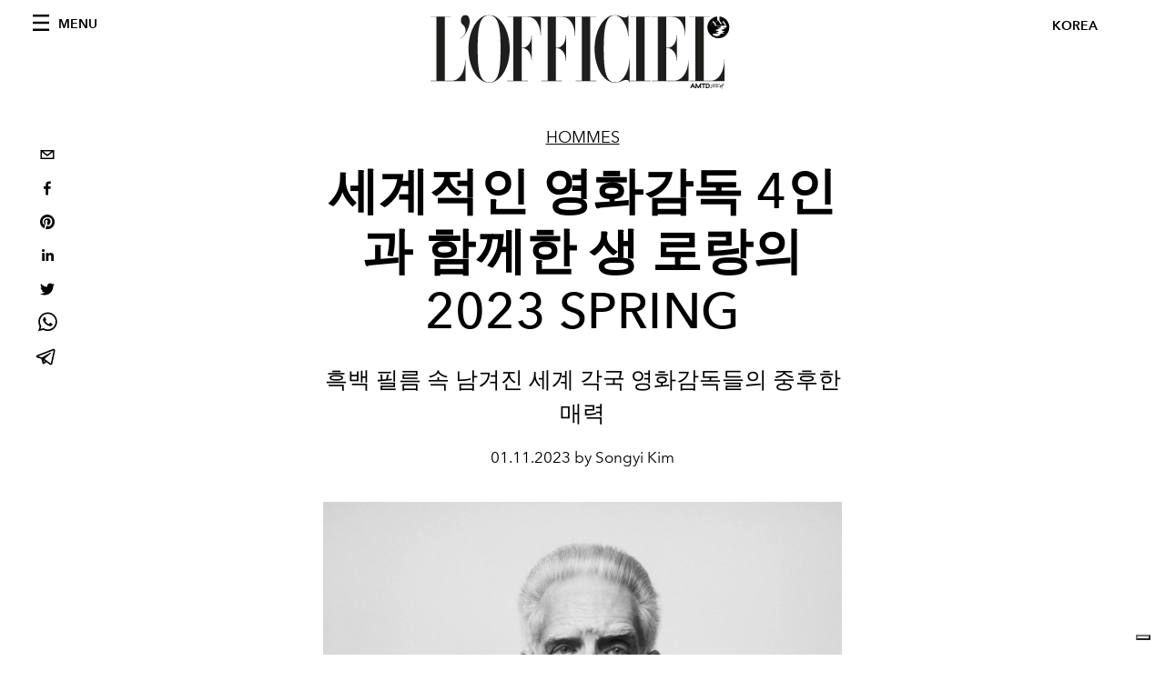

--- FILE ---
content_type: text/html; charset=utf-8
request_url: https://www.lofficielkorea.com/hommes/saint-lauren-men-2023-spring
body_size: 18988
content:
<!DOCTYPE html><html lang="ko"><head><meta name="viewport" content="width=device-width"/><meta charSet="utf-8"/><title>세계적인 영화감독 4인과 생 로랑의 조우</title><meta property="og:title" content="세계적인 영화감독 4인과 생 로랑의 조우"/><meta name="twitter:title" content="세계적인 영화감독 4인과 생 로랑의 조우"/><meta name="description" content="세계 각국의 영화감독들의 중후함이 더해진 생 로랑의 2023 SPRING 컬렉션 공개"/><meta property="og:description" content="세계 각국의 영화감독들의 중후함이 더해진 생 로랑의 2023 SPRING 컬렉션 공개"/><meta name="twitter:description" content="세계 각국의 영화감독들의 중후함이 더해진 생 로랑의 2023 SPRING 컬렉션 공개"/><meta property="og:image" content="https://www.datocms-assets.com/55625/1673403368-saint_laurent_spring_23_men_05.jpg?auto=format&amp;fit=max&amp;w=1200"/><meta property="og:image:width" content="1200"/><meta property="og:image:height" content="1600"/><meta name="twitter:image" content="https://www.datocms-assets.com/55625/1673403368-saint_laurent_spring_23_men_05.jpg?auto=format&amp;fit=max&amp;w=1200"/><meta property="og:locale" content="ko"/><meta property="og:type" content="article"/><meta property="og:site_name" content="로피시엘 옴므 코리아 &amp; 로피시엘 코리아"/><meta property="article:modified_time" content="2023-01-11T02:37:07Z"/><meta property="article:publisher" content=""/><meta name="twitter:card" content="summary"/><meta name="robots" content="index,follow"/><meta name="googlebot" content="index,follow"/><meta property="og:url" content="https://www.lofficielkorea.com/hommes/saint-lauren-men-2023-spring"/><link rel="canonical" href="https://www.lofficielkorea.com/hommes/saint-lauren-men-2023-spring"/><script type="application/ld+json">{
    "@context": "https://schema.org",
    "@type": "Article",
    "mainEntityOfPage": {
      "@type": "WebPage",
      "@id": "https://www.lofficielkorea.com/hommes/saint-lauren-men-2023-spring"
    },
    "headline": "세계적인 영화감독 4인과 생 로랑의 조우",
    "image": [
      "https://www.datocms-assets.com/55625/1673403368-saint_laurent_spring_23_men_05.jpg?auto=format%2Ccompress&cs=srgb"
     ],
    "datePublished": "2023-01-11T03:59:17.000Z",
    "dateModified": "2023-01-11T02:37:07.000Z",
    "author": {"@type": "Person","name": "Songyi Kim"},
    "publisher": {
      "@type": "Organization",
      "name": "L&#39;Officiel",
      "logo": {
        "@type": "ImageObject",
        "url": "https://www.datocms-assets.com/39109/1615808428-logo-lofficiel-amtd.svg"
      }
    },
    "description": "세계 각국의 영화감독들의 중후함이 더해진 생 로랑의 2023 SPRING 컬렉션 공개"
  }</script><meta name="next-head-count" content="23"/><link rel="apple-touch-icon" sizes="57x57" href="/favicon/apple-icon-57x57.png"/><link rel="apple-touch-icon" sizes="60x60" href="/favicon/apple-icon-60x60.png"/><link rel="apple-touch-icon" sizes="72x72" href="/favicon/apple-icon-72x72.png"/><link rel="apple-touch-icon" sizes="76x76" href="/favicon/apple-icon-76x76.png"/><link rel="apple-touch-icon" sizes="114x114" href="/favicon/apple-icon-114x114.png"/><link rel="apple-touch-icon" sizes="120x120" href="/favicon/apple-icon-120x120.png"/><link rel="apple-touch-icon" sizes="144x144" href="/favicon/apple-icon-144x144.png"/><link rel="apple-touch-icon" sizes="152x152" href="/favicon/apple-icon-152x152.png"/><link rel="apple-touch-icon" sizes="180x180" href="/favicon/apple-icon-180x180.png"/><link rel="icon" type="image/png" sizes="192x192" href="/favicon/android-icon-192x192.png"/><link rel="icon" type="image/png" sizes="32x32" href="/favicon/favicon-32x32.png"/><link rel="icon" type="image/png" sizes="96x96" href="/favicon/favicon-96x96.png"/><link rel="icon" type="image/png" sizes="16x16" href="/favicon/favicon-16x16.png"/><link rel="manifest" href="/favicon/site.webmanifest"/><link rel="mask-icon" href="/favicon/safari-pinned-tab.svg" color="#5bbad5"/><meta name="msapplication-TileColor" content="#da532c"/><meta name="msapplication-TileImage" content="/favicon/ms-icon-144x144.png"/><meta name="theme-color" content="#ffffff"/><meta name="facebook-domain-verification" content="my8ldgnnrivbk4xufd1tnhnd5lkl0x"/><link rel="preload" href="/_next/static/css/dde85d4528e20ee4.css" as="style"/><link rel="stylesheet" href="/_next/static/css/dde85d4528e20ee4.css" data-n-g=""/><link rel="preload" href="/_next/static/css/92dccaead4ed6abf.css" as="style"/><link rel="stylesheet" href="/_next/static/css/92dccaead4ed6abf.css" data-n-p=""/><noscript data-n-css=""></noscript><script defer="" nomodule="" src="/_next/static/chunks/polyfills-5cd94c89d3acac5f.js"></script><script src="//imasdk.googleapis.com/js/sdkloader/ima3.js" defer="" data-nscript="beforeInteractive"></script><script defer="" src="/_next/static/chunks/163.66ce9be0e8b6db24.js"></script><script defer="" src="/_next/static/chunks/666.ce7df535db8fb747.js"></script><script defer="" src="/_next/static/chunks/496.fa5c5b0ac05ac2d8.js"></script><script defer="" src="/_next/static/chunks/707.09bb52131de2fba9.js"></script><script src="/_next/static/chunks/webpack-b344c4525a8e63ca.js" defer=""></script><script src="/_next/static/chunks/framework-5f9637ca1e7aac10.js" defer=""></script><script src="/_next/static/chunks/main-39aecbbbb07a2e82.js" defer=""></script><script src="/_next/static/chunks/pages/_app-051b5a7d1d7ee2d7.js" defer=""></script><script src="/_next/static/chunks/355-a77ad808eb3405fb.js" defer=""></script><script src="/_next/static/chunks/680-804e335115d8ffce.js" defer=""></script><script src="/_next/static/chunks/130-05cefa67bdbabf9a.js" defer=""></script><script src="/_next/static/chunks/569-7e5af8bb68ebb37b.js" defer=""></script><script src="/_next/static/chunks/195-ee423b647b98a793.js" defer=""></script><script src="/_next/static/chunks/pages/%5Bcategory%5D/%5Bslug%5D-ff1bf01f8949a0e3.js" defer=""></script><script src="/_next/static/48e5ef6d2e0a0d0f698a0464a76ebe5d31739975/_buildManifest.js" defer=""></script><script src="/_next/static/48e5ef6d2e0a0d0f698a0464a76ebe5d31739975/_ssgManifest.js" defer=""></script><script src="/_next/static/48e5ef6d2e0a0d0f698a0464a76ebe5d31739975/_middlewareManifest.js" defer=""></script></head><body class="site-body body-main-channel"><noscript><iframe src="https://www.googletagmanager.com/ns.html?id=GTM-NGSKVKL" height="0" width="0" style="display:none;visibility:hidden"></iframe></noscript><div id="__next" data-reactroot=""><nav class="site-header"><div class="adv--topdesktop"><div class="_iub_cs_activate-inline adunitContainer"><div class="adBox"></div></div></div><div class="site-header__background"><progress class="site-header__progress" max="0" value="0"></progress><div class="wrap"><div class="site-header__content"><div class="site-header__left"><a class="site-header__nav-button"><i class="icon--hamburger"></i><span>Menu</span></a></div><a class="site-header__logo" title="L&#x27;Officiel korea" href="/"><img alt="L&#x27;Officiel korea" title="L&#x27;Officiel korea" class="logo" src="/images/logo-lofficiel-amtd.svg" width="390" height="90"/><img alt="L&#x27;Officiel korea" title="L&#x27;Officiel korea" class="logo--rev" src="/images/logo-lofficiel-rev-amtd.svg" width="390" height="90"/></a><div class="site-header__right"><a class="site-header__tenants-button">korea</a><a class="site-header__channels-button hidden--on-lap"><span class="text"><div class="hidden--on-lap">korea</div></span></a></div></div></div></div></nav><nav class="aside-nav" id="main-nav"><div class="aside-nav__header"><a class="aside-nav__header__closer" title="Close navigation menu"><i class="icon--cross icon--large"></i></a></div><div class="aside-nav__content"><div class="space--bottom-2"><form action="/search" class="form--with-inline-button"><div class="form__field"><input type="text" id="search-box-input" name="query" placeholder="Search" required=""/><label for="search-box-input" class="input--hidden">Search</label></div><button class="button--small button--compact" aria-label="Search button"><i class="icon--search"></i></button></form></div><div class="space--bottom-1"><h6 class="aside-nav__content__title">Categories</h6></div><ul class="aside-nav__content__list"><li class="aside-nav__content__list__item"><a class="aside-nav__content__list__link" aria-label="Link for the category fashion" href="/categories/fashion">FASHION</a></li><li class="aside-nav__content__list__item"><a class="aside-nav__content__list__link" aria-label="Link for the category hommes" href="/categories/hommes">Hommes</a></li><li class="aside-nav__content__list__item"><a class="aside-nav__content__list__link" aria-label="Link for the category jewelry-and-watch" href="/categories/jewelry-and-watch">Jewelry &amp; Watch</a></li><li class="aside-nav__content__list__item"><a class="aside-nav__content__list__link" aria-label="Link for the category beauty" href="/categories/beauty">Beauty</a></li><li class="aside-nav__content__list__item"><a class="aside-nav__content__list__link" aria-label="Link for the category people" href="/categories/people">People</a></li><li class="aside-nav__content__list__item"><a class="aside-nav__content__list__link" aria-label="Link for the category art-and-culture" href="/categories/art-and-culture">Art &amp; Culture</a></li><li class="aside-nav__content__list__item"><a class="aside-nav__content__list__link" aria-label="Link for the category lifestyle" href="/categories/lifestyle">Lifestyle</a></li><li class="aside-nav__content__list__item"><a class="aside-nav__content__list__link" aria-label="Link for the category jewelry-watch" href="/categories/jewelry-watch">Jewelry &amp; Watch</a></li><li class="aside-nav__content__list__item"><a class="aside-nav__content__list__link" aria-label="Link for the category tech-and-cars" href="/categories/tech-and-cars">Tech and Cars</a></li><li class="aside-nav__content__list__item"><a href="https://www.lofficielcoffee.com" target="_blank" rel="noopener noreferrer" class="aside-nav__content__list__link" aria-label="L&#x27;Officiel Coffee">L&#x27;Officiel Coffee</a></li></ul></div><div class="aside-nav__footer"><div class="space--bottom-2"><div class="aside-nav__footer__logo"><span style="box-sizing:border-box;display:inline-block;overflow:hidden;width:initial;height:initial;background:none;opacity:1;border:0;margin:0;padding:0;position:relative;max-width:100%"><span style="box-sizing:border-box;display:block;width:initial;height:initial;background:none;opacity:1;border:0;margin:0;padding:0;max-width:100%"><img style="display:block;max-width:100%;width:initial;height:initial;background:none;opacity:1;border:0;margin:0;padding:0" alt="" aria-hidden="true" src="data:image/svg+xml,%3csvg%20xmlns=%27http://www.w3.org/2000/svg%27%20version=%271.1%27%20width=%27150%27%20height=%2734%27/%3e"/></span><img alt="L&#x27;Officiel korea" title="L&#x27;Officiel korea" src="[data-uri]" decoding="async" data-nimg="intrinsic" style="position:absolute;top:0;left:0;bottom:0;right:0;box-sizing:border-box;padding:0;border:none;margin:auto;display:block;width:0;height:0;min-width:100%;max-width:100%;min-height:100%;max-height:100%"/><noscript><img alt="L&#x27;Officiel korea" title="L&#x27;Officiel korea" srcSet="/images/logo-lofficiel-rev-amtd.svg 1x, /images/logo-lofficiel-rev-amtd.svg 2x" src="/images/logo-lofficiel-rev-amtd.svg" decoding="async" data-nimg="intrinsic" style="position:absolute;top:0;left:0;bottom:0;right:0;box-sizing:border-box;padding:0;border:none;margin:auto;display:block;width:0;height:0;min-width:100%;max-width:100%;min-height:100%;max-height:100%" loading="lazy"/></noscript></span></div></div><div class="space--bottom-1"><h6 class="aside-nav__footer__title"><a class="aside-nav__footer__title" href="/about">About</a></h6><h6 class="aside-nav__footer__title space--bottom-2"><a class="aside-nav__footer__title" href="/contacts">Contacts</a></h6><h6 class="aside-nav__footer__title">Follow us</h6><ul class="aside-nav__footer__inline-list"><li class="aside-nav__footer__inline-list__item"><a href="https://m.post.naver.com/lofficielkorea" target="_blank" rel="noopener noreferrer" class="aside-nav__footer__inline-list__link" aria-label="Link for social handle twitter"><span>twitter</span><i class="icon--twitter"></i></a></li><li class="aside-nav__footer__inline-list__item"><a href="https://www.facebook.com/LOFFICIELHOMMES" target="_blank" rel="noopener noreferrer" class="aside-nav__footer__inline-list__link" aria-label="Link for social handle facebook"><span>facebook</span><i class="icon--facebook"></i></a></li><li class="aside-nav__footer__inline-list__item"><a href="https://www.instagram.com/lofficielhommes_kr" target="_blank" rel="noopener noreferrer" class="aside-nav__footer__inline-list__link" aria-label="Link for social handle instagram"><span>instagram</span><i class="icon--instagram"></i></a></li></ul></div></div></nav><nav class="aside-nav aside-nav--right aside-nav--rev" id="tenants-nav"><div class="aside-nav__header"><a class="aside-nav__header__closer" title="Close navigation menu"><i class="icon--cross icon--large"></i></a></div><div class="aside-nav__content"><ul class="aside-nav__content__list"><li class="aside-nav__content__list__item"><a class="aside-nav__content__list__link" href="https://www.lofficiel.com.ar" target="_blank" rel="noopener noreferrer">argentina</a></li><li class="aside-nav__content__list__item"><a class="aside-nav__content__list__link" href="https://lofficielbaltic.com" target="_blank" rel="noopener noreferrer">baltic</a></li><li class="aside-nav__content__list__item"><a class="aside-nav__content__list__link" href="https://www.lofficiel.be" target="_blank" rel="noopener noreferrer">belgium</a></li><li class="aside-nav__content__list__item"><a class="aside-nav__content__list__link" href="https://www.revistalofficiel.com.br" target="_blank" rel="noopener noreferrer">brazil</a></li><li class="aside-nav__content__list__item"><a class="aside-nav__content__list__link" href="https://www.lofficiel-canada.com" target="_blank" rel="noopener noreferrer">canada</a></li><li class="aside-nav__content__list__item"><a class="aside-nav__content__list__link" href="https://www.lofficielchile.com" target="_blank" rel="noopener noreferrer">chile</a></li><li class="aside-nav__content__list__item"><a class="aside-nav__content__list__link" href="https://www.lofficiel.com" target="_blank" rel="noopener noreferrer">france</a></li><li class="aside-nav__content__list__item"><a class="aside-nav__content__list__link" href="https://www.lofficielhk.com" target="_blank" rel="noopener noreferrer">hong kong sar</a></li><li class="aside-nav__content__list__item"><a class="aside-nav__content__list__link" href="https://www.lofficielibiza.com" target="_blank" rel="noopener noreferrer">ibiza</a></li><li class="aside-nav__content__list__item"><a class="aside-nav__content__list__link" href="https://www.lofficielitalia.com" target="_blank" rel="noopener noreferrer">italy</a></li><li class="aside-nav__content__list__item"><a class="aside-nav__content__list__link" href="https://www.lofficieljapan.com" target="_blank" rel="noopener noreferrer">japan</a></li><li class="aside-nav__content__list__item"><a class="aside-nav__content__list__link" href="https://www.lofficielkorea.com" target="_blank" rel="noopener noreferrer">korea</a></li><li class="aside-nav__content__list__item"><a class="aside-nav__content__list__link" href="https://lofficielbaltic.com/lv" target="_blank" rel="noopener noreferrer">latvia</a></li><li class="aside-nav__content__list__item"><a class="aside-nav__content__list__link" href="https://www.lofficielmalaysia.com" target="_blank" rel="noopener noreferrer">malaysia</a></li><li class="aside-nav__content__list__item"><a class="aside-nav__content__list__link" href="https://www.hommesmalaysia.com" target="_blank" rel="noopener noreferrer">malaysia hommes</a></li><li class="aside-nav__content__list__item"><a class="aside-nav__content__list__link" href="https://www.lofficielmexico.com" target="_blank" rel="noopener noreferrer">mexico</a></li><li class="aside-nav__content__list__item"><a class="aside-nav__content__list__link" href="https://www.lofficielmonaco.com/" target="_blank" rel="noopener noreferrer">monaco</a></li><li class="aside-nav__content__list__item"><a class="aside-nav__content__list__link" href="https://www.lofficielph.com" target="_blank" rel="noopener noreferrer">philippines</a></li><li class="aside-nav__content__list__item"><a class="aside-nav__content__list__link" href="https://www.lofficiel.com/categories/french-riviera" target="_blank" rel="noopener noreferrer">riviera</a></li><li class="aside-nav__content__list__item"><a class="aside-nav__content__list__link" href="https://www.lofficielsingapore.com" target="_blank" rel="noopener noreferrer">singapore</a></li><li class="aside-nav__content__list__item"><a class="aside-nav__content__list__link" href="https://www.hommessingapore.com" target="_blank" rel="noopener noreferrer">singapore hommes</a></li><li class="aside-nav__content__list__item"><a class="aside-nav__content__list__link" href="https://www.lofficielstbarth.com" target="_blank" rel="noopener noreferrer">st. barth</a></li><li class="aside-nav__content__list__item"><a class="aside-nav__content__list__link" href="https://www.lofficiel.es" target="_blank" rel="noopener noreferrer">spain</a></li><li class="aside-nav__content__list__item"><a class="aside-nav__content__list__link" href="https://www.lofficiel.ch" target="_blank" rel="noopener noreferrer">switzerland</a></li><li class="aside-nav__content__list__item"><a class="aside-nav__content__list__link" href="https://www.lofficiel.com.tr" target="_blank" rel="noopener noreferrer">turkey</a></li><li class="aside-nav__content__list__item"><a class="aside-nav__content__list__link" href="https://www.lofficiel.co.uk" target="_blank" rel="noopener noreferrer">uk</a></li><li class="aside-nav__content__list__item"><a class="aside-nav__content__list__link" href="https://www.lofficielusa.com" target="_blank" rel="noopener noreferrer">usa</a></li><li class="aside-nav__content__list__item"><a class="aside-nav__content__list__link" href="https://www.lofficielvietnam.com/" target="_blank" rel="noopener noreferrer">vietnam</a></li></ul></div></nav><main class="site-content"><div class="wrap--on-fullhd"><div class="site-background"><div class="wrap--full"><div class="site-content__spacer"><article class="article-layout"><aside class="article-layout__left"><div class="article-layout__toolbar"><div class="article-layout__toolbar__item"><div class="social-share-button"><button aria-label="email" class="react-share__ShareButton" style="background-color:transparent;border:none;padding:0;font:inherit;color:inherit;cursor:pointer"><svg viewBox="0 0 64 64" width="32" height="32"><rect width="64" height="64" rx="0" ry="0" fill="#7f7f7f" style="fill:white"></rect><path d="M17,22v20h30V22H17z M41.1,25L32,32.1L22.9,25H41.1z M20,39V26.6l12,9.3l12-9.3V39H20z" fill="black"></path></svg></button><button aria-label="facebook" class="react-share__ShareButton" style="background-color:transparent;border:none;padding:0;font:inherit;color:inherit;cursor:pointer"><svg viewBox="0 0 64 64" width="32" height="32"><rect width="64" height="64" rx="0" ry="0" fill="#3b5998" style="fill:white"></rect><path d="M34.1,47V33.3h4.6l0.7-5.3h-5.3v-3.4c0-1.5,0.4-2.6,2.6-2.6l2.8,0v-4.8c-0.5-0.1-2.2-0.2-4.1-0.2 c-4.1,0-6.9,2.5-6.9,7V28H24v5.3h4.6V47H34.1z" fill="black"></path></svg></button><button aria-label="pinterest" class="react-share__ShareButton" style="background-color:transparent;border:none;padding:0;font:inherit;color:inherit;cursor:pointer"><svg viewBox="0 0 64 64" width="32" height="32"><rect width="64" height="64" rx="0" ry="0" fill="#cb2128" style="fill:white"></rect><path d="M32,16c-8.8,0-16,7.2-16,16c0,6.6,3.9,12.2,9.6,14.7c0-1.1,0-2.5,0.3-3.7 c0.3-1.3,2.1-8.7,2.1-8.7s-0.5-1-0.5-2.5c0-2.4,1.4-4.1,3.1-4.1c1.5,0,2.2,1.1,2.2,2.4c0,1.5-0.9,3.7-1.4,5.7 c-0.4,1.7,0.9,3.1,2.5,3.1c3,0,5.1-3.9,5.1-8.5c0-3.5-2.4-6.1-6.7-6.1c-4.9,0-7.9,3.6-7.9,7.7c0,1.4,0.4,2.4,1.1,3.1 c0.3,0.3,0.3,0.5,0.2,0.9c-0.1,0.3-0.3,1-0.3,1.3c-0.1,0.4-0.4,0.6-0.8,0.4c-2.2-0.9-3.3-3.4-3.3-6.1c0-4.5,3.8-10,11.4-10 c6.1,0,10.1,4.4,10.1,9.2c0,6.3-3.5,11-8.6,11c-1.7,0-3.4-0.9-3.9-2c0,0-0.9,3.7-1.1,4.4c-0.3,1.2-1,2.5-1.6,3.4 c1.4,0.4,3,0.7,4.5,0.7c8.8,0,16-7.2,16-16C48,23.2,40.8,16,32,16z" fill="black"></path></svg></button><button aria-label="linkedin" class="react-share__ShareButton" style="background-color:transparent;border:none;padding:0;font:inherit;color:inherit;cursor:pointer"><svg viewBox="0 0 64 64" width="32" height="32"><rect width="64" height="64" rx="0" ry="0" fill="#007fb1" style="fill:white"></rect><path d="M20.4,44h5.4V26.6h-5.4V44z M23.1,18c-1.7,0-3.1,1.4-3.1,3.1c0,1.7,1.4,3.1,3.1,3.1 c1.7,0,3.1-1.4,3.1-3.1C26.2,19.4,24.8,18,23.1,18z M39.5,26.2c-2.6,0-4.4,1.4-5.1,2.8h-0.1v-2.4h-5.2V44h5.4v-8.6 c0-2.3,0.4-4.5,3.2-4.5c2.8,0,2.8,2.6,2.8,4.6V44H46v-9.5C46,29.8,45,26.2,39.5,26.2z" fill="black"></path></svg></button><button aria-label="twitter" class="react-share__ShareButton" style="background-color:transparent;border:none;padding:0;font:inherit;color:inherit;cursor:pointer"><svg viewBox="0 0 64 64" width="32" height="32"><rect width="64" height="64" rx="0" ry="0" fill="#00aced" style="fill:white"></rect><path d="M48,22.1c-1.2,0.5-2.4,0.9-3.8,1c1.4-0.8,2.4-2.1,2.9-3.6c-1.3,0.8-2.7,1.3-4.2,1.6 C41.7,19.8,40,19,38.2,19c-3.6,0-6.6,2.9-6.6,6.6c0,0.5,0.1,1,0.2,1.5c-5.5-0.3-10.3-2.9-13.5-6.9c-0.6,1-0.9,2.1-0.9,3.3 c0,2.3,1.2,4.3,2.9,5.5c-1.1,0-2.1-0.3-3-0.8c0,0,0,0.1,0,0.1c0,3.2,2.3,5.8,5.3,6.4c-0.6,0.1-1.1,0.2-1.7,0.2c-0.4,0-0.8,0-1.2-0.1 c0.8,2.6,3.3,4.5,6.1,4.6c-2.2,1.8-5.1,2.8-8.2,2.8c-0.5,0-1.1,0-1.6-0.1c2.9,1.9,6.4,2.9,10.1,2.9c12.1,0,18.7-10,18.7-18.7 c0-0.3,0-0.6,0-0.8C46,24.5,47.1,23.4,48,22.1z" fill="black"></path></svg></button><button aria-label="whatsapp" class="react-share__ShareButton" style="background-color:transparent;border:none;padding:0;font:inherit;color:inherit;cursor:pointer"><svg viewBox="0 0 64 64" width="32" height="32"><rect width="64" height="64" rx="0" ry="0" fill="#25D366" style="fill:white"></rect><path d="m42.32286,33.93287c-0.5178,-0.2589 -3.04726,-1.49644 -3.52105,-1.66732c-0.4712,-0.17346 -0.81554,-0.2589 -1.15987,0.2589c-0.34175,0.51004 -1.33075,1.66474 -1.63108,2.00648c-0.30032,0.33658 -0.60064,0.36247 -1.11327,0.12945c-0.5178,-0.2589 -2.17994,-0.80259 -4.14759,-2.56312c-1.53269,-1.37217 -2.56312,-3.05503 -2.86603,-3.57283c-0.30033,-0.5178 -0.03366,-0.80259 0.22524,-1.06149c0.23301,-0.23301 0.5178,-0.59547 0.7767,-0.90616c0.25372,-0.31068 0.33657,-0.5178 0.51262,-0.85437c0.17088,-0.36246 0.08544,-0.64725 -0.04402,-0.90615c-0.12945,-0.2589 -1.15987,-2.79613 -1.58964,-3.80584c-0.41424,-1.00971 -0.84142,-0.88027 -1.15987,-0.88027c-0.29773,-0.02588 -0.64208,-0.02588 -0.98382,-0.02588c-0.34693,0 -0.90616,0.12945 -1.37736,0.62136c-0.4712,0.5178 -1.80194,1.76053 -1.80194,4.27186c0,2.51134 1.84596,4.945 2.10227,5.30747c0.2589,0.33657 3.63497,5.51458 8.80262,7.74113c1.23237,0.5178 2.1903,0.82848 2.94111,1.08738c1.23237,0.38836 2.35599,0.33657 3.24402,0.20712c0.99159,-0.15534 3.04985,-1.24272 3.47963,-2.45956c0.44013,-1.21683 0.44013,-2.22654 0.31068,-2.45955c-0.12945,-0.23301 -0.46601,-0.36247 -0.98382,-0.59548m-9.40068,12.84407l-0.02589,0c-3.05503,0 -6.08417,-0.82849 -8.72495,-2.38189l-0.62136,-0.37023l-6.47252,1.68286l1.73463,-6.29129l-0.41424,-0.64725c-1.70875,-2.71846 -2.6149,-5.85116 -2.6149,-9.07706c0,-9.39809 7.68934,-17.06155 17.15993,-17.06155c4.58253,0 8.88029,1.78642 12.11655,5.02268c3.23625,3.21036 5.02267,7.50812 5.02267,12.06476c-0.0078,9.3981 -7.69712,17.06155 -17.14699,17.06155m14.58906,-31.58846c-3.93529,-3.80584 -9.1133,-5.95471 -14.62789,-5.95471c-11.36055,0 -20.60848,9.2065 -20.61625,20.52564c0,3.61684 0.94757,7.14565 2.75211,10.26282l-2.92557,10.63564l10.93337,-2.85309c3.0136,1.63108 6.4052,2.4958 9.85634,2.49839l0.01037,0c11.36574,0 20.61884,-9.2091 20.62403,-20.53082c0,-5.48093 -2.14111,-10.64081 -6.03239,-14.51915" fill="black"></path></svg></button><button aria-label="telegram" class="react-share__ShareButton" style="background-color:transparent;border:none;padding:0;font:inherit;color:inherit;cursor:pointer"><svg viewBox="0 0 64 64" width="32" height="32"><rect width="64" height="64" rx="0" ry="0" fill="#37aee2" style="fill:white"></rect><path d="m45.90873,15.44335c-0.6901,-0.0281 -1.37668,0.14048 -1.96142,0.41265c-0.84989,0.32661 -8.63939,3.33986 -16.5237,6.39174c-3.9685,1.53296 -7.93349,3.06593 -10.98537,4.24067c-3.05012,1.1765 -5.34694,2.05098 -5.4681,2.09312c-0.80775,0.28096 -1.89996,0.63566 -2.82712,1.72788c-0.23354,0.27218 -0.46884,0.62161 -0.58825,1.10275c-0.11941,0.48114 -0.06673,1.09222 0.16682,1.5716c0.46533,0.96052 1.25376,1.35737 2.18443,1.71383c3.09051,0.99037 6.28638,1.93508 8.93263,2.8236c0.97632,3.44171 1.91401,6.89571 2.84116,10.34268c0.30554,0.69185 0.97105,0.94823 1.65764,0.95525l-0.00351,0.03512c0,0 0.53908,0.05268 1.06412,-0.07375c0.52679,-0.12292 1.18879,-0.42846 1.79109,-0.99212c0.662,-0.62161 2.45836,-2.38812 3.47683,-3.38552l7.6736,5.66477l0.06146,0.03512c0,0 0.84989,0.59703 2.09312,0.68132c0.62161,0.04214 1.4399,-0.07726 2.14229,-0.59176c0.70766,-0.51626 1.1765,-1.34683 1.396,-2.29506c0.65673,-2.86224 5.00979,-23.57745 5.75257,-27.00686l-0.02107,0.08077c0.51977,-1.93157 0.32837,-3.70159 -0.87096,-4.74991c-0.60054,-0.52152 -1.2924,-0.7498 -1.98425,-0.77965l0,0.00176zm-0.2072,3.29069c0.04741,0.0439 0.0439,0.0439 0.00351,0.04741c-0.01229,-0.00351 0.14048,0.2072 -0.15804,1.32576l-0.01229,0.04214l-0.00878,0.03863c-0.75858,3.50668 -5.15554,24.40802 -5.74203,26.96472c-0.08077,0.34417 -0.11414,0.31959 -0.09482,0.29852c-0.1756,-0.02634 -0.50045,-0.16506 -0.52679,-0.1756l-13.13468,-9.70175c4.4988,-4.33199 9.09945,-8.25307 13.744,-12.43229c0.8218,-0.41265 0.68483,-1.68573 -0.29852,-1.70681c-1.04305,0.24584 -1.92279,0.99564 -2.8798,1.47502c-5.49971,3.2626 -11.11882,6.13186 -16.55882,9.49279c-2.792,-0.97105 -5.57873,-1.77704 -8.15298,-2.57601c2.2336,-0.89555 4.00889,-1.55579 5.75608,-2.23009c3.05188,-1.1765 7.01687,-2.7042 10.98537,-4.24067c7.94051,-3.06944 15.92667,-6.16346 16.62028,-6.43037l0.05619,-0.02283l0.05268,-0.02283c0.19316,-0.0878 0.30378,-0.09658 0.35471,-0.10009c0,0 -0.01756,-0.05795 -0.00351,-0.04566l-0.00176,0zm-20.91715,22.0638l2.16687,1.60145c-0.93418,0.91311 -1.81743,1.77353 -2.45485,2.38812l0.28798,-3.98957" fill="black"></path></svg></button></div></div></div><div class="adv--left-sidebar"><div class="_iub_cs_activate-inline adunitContainer"><div class="adBox"></div></div></div></aside><section class="article-layout__main"><div class="space--bottom-3"><header class="hero--center"><div class="hero__body"><a class="hero__pretitle" title="Hommes" href="/categories/hommes">Hommes</a><h1 class="hero__title">세계적인 영화감독 4인과 함께한 생 로랑의 2023 SPRING</h1><div class="hero__text"><p>흑백 필름 속 남겨진 세계 각국 영화감독들의 중후한 매력</p></div><div class="hero__footer">01.11.2023 by Songyi Kim</div><div class="hero__toolbar"><div class="hero__toolbar__item"><div class="social-share-button"><button aria-label="email" class="react-share__ShareButton" style="background-color:transparent;border:none;padding:0;font:inherit;color:inherit;cursor:pointer"><svg viewBox="0 0 64 64" width="32" height="32"><rect width="64" height="64" rx="0" ry="0" fill="#7f7f7f" style="fill:white"></rect><path d="M17,22v20h30V22H17z M41.1,25L32,32.1L22.9,25H41.1z M20,39V26.6l12,9.3l12-9.3V39H20z" fill="black"></path></svg></button><button aria-label="facebook" class="react-share__ShareButton" style="background-color:transparent;border:none;padding:0;font:inherit;color:inherit;cursor:pointer"><svg viewBox="0 0 64 64" width="32" height="32"><rect width="64" height="64" rx="0" ry="0" fill="#3b5998" style="fill:white"></rect><path d="M34.1,47V33.3h4.6l0.7-5.3h-5.3v-3.4c0-1.5,0.4-2.6,2.6-2.6l2.8,0v-4.8c-0.5-0.1-2.2-0.2-4.1-0.2 c-4.1,0-6.9,2.5-6.9,7V28H24v5.3h4.6V47H34.1z" fill="black"></path></svg></button><button aria-label="pinterest" class="react-share__ShareButton" style="background-color:transparent;border:none;padding:0;font:inherit;color:inherit;cursor:pointer"><svg viewBox="0 0 64 64" width="32" height="32"><rect width="64" height="64" rx="0" ry="0" fill="#cb2128" style="fill:white"></rect><path d="M32,16c-8.8,0-16,7.2-16,16c0,6.6,3.9,12.2,9.6,14.7c0-1.1,0-2.5,0.3-3.7 c0.3-1.3,2.1-8.7,2.1-8.7s-0.5-1-0.5-2.5c0-2.4,1.4-4.1,3.1-4.1c1.5,0,2.2,1.1,2.2,2.4c0,1.5-0.9,3.7-1.4,5.7 c-0.4,1.7,0.9,3.1,2.5,3.1c3,0,5.1-3.9,5.1-8.5c0-3.5-2.4-6.1-6.7-6.1c-4.9,0-7.9,3.6-7.9,7.7c0,1.4,0.4,2.4,1.1,3.1 c0.3,0.3,0.3,0.5,0.2,0.9c-0.1,0.3-0.3,1-0.3,1.3c-0.1,0.4-0.4,0.6-0.8,0.4c-2.2-0.9-3.3-3.4-3.3-6.1c0-4.5,3.8-10,11.4-10 c6.1,0,10.1,4.4,10.1,9.2c0,6.3-3.5,11-8.6,11c-1.7,0-3.4-0.9-3.9-2c0,0-0.9,3.7-1.1,4.4c-0.3,1.2-1,2.5-1.6,3.4 c1.4,0.4,3,0.7,4.5,0.7c8.8,0,16-7.2,16-16C48,23.2,40.8,16,32,16z" fill="black"></path></svg></button><button aria-label="linkedin" class="react-share__ShareButton" style="background-color:transparent;border:none;padding:0;font:inherit;color:inherit;cursor:pointer"><svg viewBox="0 0 64 64" width="32" height="32"><rect width="64" height="64" rx="0" ry="0" fill="#007fb1" style="fill:white"></rect><path d="M20.4,44h5.4V26.6h-5.4V44z M23.1,18c-1.7,0-3.1,1.4-3.1,3.1c0,1.7,1.4,3.1,3.1,3.1 c1.7,0,3.1-1.4,3.1-3.1C26.2,19.4,24.8,18,23.1,18z M39.5,26.2c-2.6,0-4.4,1.4-5.1,2.8h-0.1v-2.4h-5.2V44h5.4v-8.6 c0-2.3,0.4-4.5,3.2-4.5c2.8,0,2.8,2.6,2.8,4.6V44H46v-9.5C46,29.8,45,26.2,39.5,26.2z" fill="black"></path></svg></button><button aria-label="twitter" class="react-share__ShareButton" style="background-color:transparent;border:none;padding:0;font:inherit;color:inherit;cursor:pointer"><svg viewBox="0 0 64 64" width="32" height="32"><rect width="64" height="64" rx="0" ry="0" fill="#00aced" style="fill:white"></rect><path d="M48,22.1c-1.2,0.5-2.4,0.9-3.8,1c1.4-0.8,2.4-2.1,2.9-3.6c-1.3,0.8-2.7,1.3-4.2,1.6 C41.7,19.8,40,19,38.2,19c-3.6,0-6.6,2.9-6.6,6.6c0,0.5,0.1,1,0.2,1.5c-5.5-0.3-10.3-2.9-13.5-6.9c-0.6,1-0.9,2.1-0.9,3.3 c0,2.3,1.2,4.3,2.9,5.5c-1.1,0-2.1-0.3-3-0.8c0,0,0,0.1,0,0.1c0,3.2,2.3,5.8,5.3,6.4c-0.6,0.1-1.1,0.2-1.7,0.2c-0.4,0-0.8,0-1.2-0.1 c0.8,2.6,3.3,4.5,6.1,4.6c-2.2,1.8-5.1,2.8-8.2,2.8c-0.5,0-1.1,0-1.6-0.1c2.9,1.9,6.4,2.9,10.1,2.9c12.1,0,18.7-10,18.7-18.7 c0-0.3,0-0.6,0-0.8C46,24.5,47.1,23.4,48,22.1z" fill="black"></path></svg></button><button aria-label="whatsapp" class="react-share__ShareButton" style="background-color:transparent;border:none;padding:0;font:inherit;color:inherit;cursor:pointer"><svg viewBox="0 0 64 64" width="32" height="32"><rect width="64" height="64" rx="0" ry="0" fill="#25D366" style="fill:white"></rect><path d="m42.32286,33.93287c-0.5178,-0.2589 -3.04726,-1.49644 -3.52105,-1.66732c-0.4712,-0.17346 -0.81554,-0.2589 -1.15987,0.2589c-0.34175,0.51004 -1.33075,1.66474 -1.63108,2.00648c-0.30032,0.33658 -0.60064,0.36247 -1.11327,0.12945c-0.5178,-0.2589 -2.17994,-0.80259 -4.14759,-2.56312c-1.53269,-1.37217 -2.56312,-3.05503 -2.86603,-3.57283c-0.30033,-0.5178 -0.03366,-0.80259 0.22524,-1.06149c0.23301,-0.23301 0.5178,-0.59547 0.7767,-0.90616c0.25372,-0.31068 0.33657,-0.5178 0.51262,-0.85437c0.17088,-0.36246 0.08544,-0.64725 -0.04402,-0.90615c-0.12945,-0.2589 -1.15987,-2.79613 -1.58964,-3.80584c-0.41424,-1.00971 -0.84142,-0.88027 -1.15987,-0.88027c-0.29773,-0.02588 -0.64208,-0.02588 -0.98382,-0.02588c-0.34693,0 -0.90616,0.12945 -1.37736,0.62136c-0.4712,0.5178 -1.80194,1.76053 -1.80194,4.27186c0,2.51134 1.84596,4.945 2.10227,5.30747c0.2589,0.33657 3.63497,5.51458 8.80262,7.74113c1.23237,0.5178 2.1903,0.82848 2.94111,1.08738c1.23237,0.38836 2.35599,0.33657 3.24402,0.20712c0.99159,-0.15534 3.04985,-1.24272 3.47963,-2.45956c0.44013,-1.21683 0.44013,-2.22654 0.31068,-2.45955c-0.12945,-0.23301 -0.46601,-0.36247 -0.98382,-0.59548m-9.40068,12.84407l-0.02589,0c-3.05503,0 -6.08417,-0.82849 -8.72495,-2.38189l-0.62136,-0.37023l-6.47252,1.68286l1.73463,-6.29129l-0.41424,-0.64725c-1.70875,-2.71846 -2.6149,-5.85116 -2.6149,-9.07706c0,-9.39809 7.68934,-17.06155 17.15993,-17.06155c4.58253,0 8.88029,1.78642 12.11655,5.02268c3.23625,3.21036 5.02267,7.50812 5.02267,12.06476c-0.0078,9.3981 -7.69712,17.06155 -17.14699,17.06155m14.58906,-31.58846c-3.93529,-3.80584 -9.1133,-5.95471 -14.62789,-5.95471c-11.36055,0 -20.60848,9.2065 -20.61625,20.52564c0,3.61684 0.94757,7.14565 2.75211,10.26282l-2.92557,10.63564l10.93337,-2.85309c3.0136,1.63108 6.4052,2.4958 9.85634,2.49839l0.01037,0c11.36574,0 20.61884,-9.2091 20.62403,-20.53082c0,-5.48093 -2.14111,-10.64081 -6.03239,-14.51915" fill="black"></path></svg></button><button aria-label="telegram" class="react-share__ShareButton" style="background-color:transparent;border:none;padding:0;font:inherit;color:inherit;cursor:pointer"><svg viewBox="0 0 64 64" width="32" height="32"><rect width="64" height="64" rx="0" ry="0" fill="#37aee2" style="fill:white"></rect><path d="m45.90873,15.44335c-0.6901,-0.0281 -1.37668,0.14048 -1.96142,0.41265c-0.84989,0.32661 -8.63939,3.33986 -16.5237,6.39174c-3.9685,1.53296 -7.93349,3.06593 -10.98537,4.24067c-3.05012,1.1765 -5.34694,2.05098 -5.4681,2.09312c-0.80775,0.28096 -1.89996,0.63566 -2.82712,1.72788c-0.23354,0.27218 -0.46884,0.62161 -0.58825,1.10275c-0.11941,0.48114 -0.06673,1.09222 0.16682,1.5716c0.46533,0.96052 1.25376,1.35737 2.18443,1.71383c3.09051,0.99037 6.28638,1.93508 8.93263,2.8236c0.97632,3.44171 1.91401,6.89571 2.84116,10.34268c0.30554,0.69185 0.97105,0.94823 1.65764,0.95525l-0.00351,0.03512c0,0 0.53908,0.05268 1.06412,-0.07375c0.52679,-0.12292 1.18879,-0.42846 1.79109,-0.99212c0.662,-0.62161 2.45836,-2.38812 3.47683,-3.38552l7.6736,5.66477l0.06146,0.03512c0,0 0.84989,0.59703 2.09312,0.68132c0.62161,0.04214 1.4399,-0.07726 2.14229,-0.59176c0.70766,-0.51626 1.1765,-1.34683 1.396,-2.29506c0.65673,-2.86224 5.00979,-23.57745 5.75257,-27.00686l-0.02107,0.08077c0.51977,-1.93157 0.32837,-3.70159 -0.87096,-4.74991c-0.60054,-0.52152 -1.2924,-0.7498 -1.98425,-0.77965l0,0.00176zm-0.2072,3.29069c0.04741,0.0439 0.0439,0.0439 0.00351,0.04741c-0.01229,-0.00351 0.14048,0.2072 -0.15804,1.32576l-0.01229,0.04214l-0.00878,0.03863c-0.75858,3.50668 -5.15554,24.40802 -5.74203,26.96472c-0.08077,0.34417 -0.11414,0.31959 -0.09482,0.29852c-0.1756,-0.02634 -0.50045,-0.16506 -0.52679,-0.1756l-13.13468,-9.70175c4.4988,-4.33199 9.09945,-8.25307 13.744,-12.43229c0.8218,-0.41265 0.68483,-1.68573 -0.29852,-1.70681c-1.04305,0.24584 -1.92279,0.99564 -2.8798,1.47502c-5.49971,3.2626 -11.11882,6.13186 -16.55882,9.49279c-2.792,-0.97105 -5.57873,-1.77704 -8.15298,-2.57601c2.2336,-0.89555 4.00889,-1.55579 5.75608,-2.23009c3.05188,-1.1765 7.01687,-2.7042 10.98537,-4.24067c7.94051,-3.06944 15.92667,-6.16346 16.62028,-6.43037l0.05619,-0.02283l0.05268,-0.02283c0.19316,-0.0878 0.30378,-0.09658 0.35471,-0.10009c0,0 -0.01756,-0.05795 -0.00351,-0.04566l-0.00176,0zm-20.91715,22.0638l2.16687,1.60145c-0.93418,0.91311 -1.81743,1.77353 -2.45485,2.38812l0.28798,-3.98957" fill="black"></path></svg></button></div></div></div></div><figure class="article-layout__figure--extra-wrap"><span style="box-sizing:border-box;display:inline-block;overflow:hidden;width:initial;height:initial;background:none;opacity:1;border:0;margin:0;padding:0;position:relative;max-width:100%"><span style="box-sizing:border-box;display:block;width:initial;height:initial;background:none;opacity:1;border:0;margin:0;padding:0;max-width:100%"><img style="display:block;max-width:100%;width:initial;height:initial;background:none;opacity:1;border:0;margin:0;padding:0" alt="" aria-hidden="true" src="data:image/svg+xml,%3csvg%20xmlns=%27http://www.w3.org/2000/svg%27%20version=%271.1%27%20width=%272700%27%20height=%273600%27/%3e"/></span><img alt="white silk coat clothing portrait photography face person head overcoat" src="[data-uri]" decoding="async" data-nimg="intrinsic" style="position:absolute;top:0;left:0;bottom:0;right:0;box-sizing:border-box;padding:0;border:none;margin:auto;display:block;width:0;height:0;min-width:100%;max-width:100%;min-height:100%;max-height:100%;filter:blur(20px);background-size:cover;background-image:url(&quot;[data-uri]&quot;);background-position:0% 0%"/><noscript><img alt="white silk coat clothing portrait photography face person head overcoat" srcSet="/_next/image?url=https%3A%2F%2Fwww.datocms-assets.com%2F55625%2F1673403368-saint_laurent_spring_23_men_05.jpg%3Fauto%3Dformat%252Ccompress%26cs%3Dsrgb&amp;w=3840&amp;q=75 1x" src="/_next/image?url=https%3A%2F%2Fwww.datocms-assets.com%2F55625%2F1673403368-saint_laurent_spring_23_men_05.jpg%3Fauto%3Dformat%252Ccompress%26cs%3Dsrgb&amp;w=3840&amp;q=75" decoding="async" data-nimg="intrinsic" style="position:absolute;top:0;left:0;bottom:0;right:0;box-sizing:border-box;padding:0;border:none;margin:auto;display:block;width:0;height:0;min-width:100%;max-width:100%;min-height:100%;max-height:100%" loading="lazy"/></noscript></span></figure><div class="space--both-2"><div class="adv--topdesktop"><div class="article-layout__figure--extra-wrap _iub_cs_activate-inline adunitContainer"><div class="adBox"></div></div></div></div></header></div><div class="space--both-4 article-layout__figure--extra-wrap"><div class="adv--topdesktop"><div class="_iub_cs_activate-inline adv--mobile-250-mobile adunitContainer"><div class="adBox"></div></div></div></div><section><div class="adv--topdesktop space--bottom-2"><div class="_iub_cs_activate-inline adunitContainer"><div class="adBox"></div></div></div></section><section class="padding--bottom-2"><h3 class="section-header__title">Tags</h3><div class="tags-list"><a class="tags-list__item" href="/tags/ysl">ysl</a><a class="tags-list__item" href="/tags/saintlaurent">saintlaurent</a></div></section></section><aside class="article-layout__right"><div class="adv--right-sidebar"><div class="_iub_cs_activate-inline adunitContainer"><div class="adBox"></div></div></div></aside></article></div></div></div></div><div class="site-background--rev"><div class="wrap"><div class="section-header section-header--rev section-header--big"><h2 class="section-header__title">Recommended posts for you</h2></div></div><div class="wrap--on-lap"><div class="lazy-show is-activated"><div class="grid" style="display:block"><div class="grid__item lap-6-12 hd-3-12"><div class="space--bottom-2"><a class="stack stack--rev stack--big-on-lap stack--medium-on-hd" href="/art-and-culture/yeonmal-nohcigi-aggaun-jeonsi-5"><div class="stack__image"><span style="box-sizing:border-box;display:block;overflow:hidden;width:initial;height:initial;background:none;opacity:1;border:0;margin:0;padding:0;position:absolute;top:0;left:0;bottom:0;right:0"><img alt="vegetation land nature outdoors rainforest tree woodland jungle scenery wood" src="[data-uri]" decoding="async" data-nimg="fill" style="position:absolute;top:0;left:0;bottom:0;right:0;box-sizing:border-box;padding:0;border:none;margin:auto;display:block;width:0;height:0;min-width:100%;max-width:100%;min-height:100%;max-height:100%;object-fit:cover"/><noscript><img alt="vegetation land nature outdoors rainforest tree woodland jungle scenery wood" sizes="100vw" srcSet="/_next/image?url=https%3A%2F%2Fwww.datocms-assets.com%2F55625%2F1767057359-.jpg%3Fauto%3Dformat%252Ccompress%26cs%3Dsrgb%26fit%3Dcrop%26h%3D660%26w%3D868&amp;w=640&amp;q=75 640w, /_next/image?url=https%3A%2F%2Fwww.datocms-assets.com%2F55625%2F1767057359-.jpg%3Fauto%3Dformat%252Ccompress%26cs%3Dsrgb%26fit%3Dcrop%26h%3D660%26w%3D868&amp;w=750&amp;q=75 750w, /_next/image?url=https%3A%2F%2Fwww.datocms-assets.com%2F55625%2F1767057359-.jpg%3Fauto%3Dformat%252Ccompress%26cs%3Dsrgb%26fit%3Dcrop%26h%3D660%26w%3D868&amp;w=828&amp;q=75 828w, /_next/image?url=https%3A%2F%2Fwww.datocms-assets.com%2F55625%2F1767057359-.jpg%3Fauto%3Dformat%252Ccompress%26cs%3Dsrgb%26fit%3Dcrop%26h%3D660%26w%3D868&amp;w=1080&amp;q=75 1080w, /_next/image?url=https%3A%2F%2Fwww.datocms-assets.com%2F55625%2F1767057359-.jpg%3Fauto%3Dformat%252Ccompress%26cs%3Dsrgb%26fit%3Dcrop%26h%3D660%26w%3D868&amp;w=1200&amp;q=75 1200w, /_next/image?url=https%3A%2F%2Fwww.datocms-assets.com%2F55625%2F1767057359-.jpg%3Fauto%3Dformat%252Ccompress%26cs%3Dsrgb%26fit%3Dcrop%26h%3D660%26w%3D868&amp;w=1920&amp;q=75 1920w, /_next/image?url=https%3A%2F%2Fwww.datocms-assets.com%2F55625%2F1767057359-.jpg%3Fauto%3Dformat%252Ccompress%26cs%3Dsrgb%26fit%3Dcrop%26h%3D660%26w%3D868&amp;w=2048&amp;q=75 2048w, /_next/image?url=https%3A%2F%2Fwww.datocms-assets.com%2F55625%2F1767057359-.jpg%3Fauto%3Dformat%252Ccompress%26cs%3Dsrgb%26fit%3Dcrop%26h%3D660%26w%3D868&amp;w=3840&amp;q=75 3840w" src="/_next/image?url=https%3A%2F%2Fwww.datocms-assets.com%2F55625%2F1767057359-.jpg%3Fauto%3Dformat%252Ccompress%26cs%3Dsrgb%26fit%3Dcrop%26h%3D660%26w%3D868&amp;w=3840&amp;q=75" decoding="async" data-nimg="fill" style="position:absolute;top:0;left:0;bottom:0;right:0;box-sizing:border-box;padding:0;border:none;margin:auto;display:block;width:0;height:0;min-width:100%;max-width:100%;min-height:100%;max-height:100%;object-fit:cover" loading="lazy"/></noscript></span></div><div class="stack__body"><h4 class="stack__pretitle">Art &amp; Culture</h4><h3 class="stack__title"><span class="hover-underline">연말, 놓치기 아쉬운 전시 5</span></h3><div class="stack__text"><p>최근 서울문화재단의 조사에 따르면, 영화 관람객보다 공연·전시를 찾는 관람객 비율이 더 높게 나타났습니다. 스크린을 넘어 실제 공간을 거닐며 감각적으로 경험하려는 흐름이 분명해진 셈입니다. 이처럼 전시 관람에 대한 관심이 그 어느 때보다 높아진 지금, 〈로피시엘〉에서는 종료를 앞두고 있어 더욱 아쉬운 전시들을 엄선해 소개합니다.</p></div><div class="stack__footer">12.29.2025 by Sihyun Bae</div></div></a></div></div><div class="grid__item lap-6-12 hd-3-12"><div class="space--bottom-2"><a class="stack stack--rev stack--big-on-lap stack--medium-on-hd" href="/beauty/saeroun-diol-eodigteu-yunibeoseu"><div class="stack__image"><span style="box-sizing:border-box;display:block;overflow:hidden;width:initial;height:initial;background:none;opacity:1;border:0;margin:0;padding:0;position:absolute;top:0;left:0;bottom:0;right:0"><img alt="cosmetics bottle perfume face head person" src="[data-uri]" decoding="async" data-nimg="fill" style="position:absolute;top:0;left:0;bottom:0;right:0;box-sizing:border-box;padding:0;border:none;margin:auto;display:block;width:0;height:0;min-width:100%;max-width:100%;min-height:100%;max-height:100%;object-fit:cover"/><noscript><img alt="cosmetics bottle perfume face head person" sizes="100vw" srcSet="/_next/image?url=https%3A%2F%2Fwww.datocms-assets.com%2F55625%2F1766723315-image003.jpg%3Fauto%3Dformat%252Ccompress%26crop%3Dfocalpoint%26cs%3Dsrgb%26fit%3Dcrop%26fp-x%3D0.51%26fp-y%3D0.34%26h%3D660%26w%3D868&amp;w=640&amp;q=75 640w, /_next/image?url=https%3A%2F%2Fwww.datocms-assets.com%2F55625%2F1766723315-image003.jpg%3Fauto%3Dformat%252Ccompress%26crop%3Dfocalpoint%26cs%3Dsrgb%26fit%3Dcrop%26fp-x%3D0.51%26fp-y%3D0.34%26h%3D660%26w%3D868&amp;w=750&amp;q=75 750w, /_next/image?url=https%3A%2F%2Fwww.datocms-assets.com%2F55625%2F1766723315-image003.jpg%3Fauto%3Dformat%252Ccompress%26crop%3Dfocalpoint%26cs%3Dsrgb%26fit%3Dcrop%26fp-x%3D0.51%26fp-y%3D0.34%26h%3D660%26w%3D868&amp;w=828&amp;q=75 828w, /_next/image?url=https%3A%2F%2Fwww.datocms-assets.com%2F55625%2F1766723315-image003.jpg%3Fauto%3Dformat%252Ccompress%26crop%3Dfocalpoint%26cs%3Dsrgb%26fit%3Dcrop%26fp-x%3D0.51%26fp-y%3D0.34%26h%3D660%26w%3D868&amp;w=1080&amp;q=75 1080w, /_next/image?url=https%3A%2F%2Fwww.datocms-assets.com%2F55625%2F1766723315-image003.jpg%3Fauto%3Dformat%252Ccompress%26crop%3Dfocalpoint%26cs%3Dsrgb%26fit%3Dcrop%26fp-x%3D0.51%26fp-y%3D0.34%26h%3D660%26w%3D868&amp;w=1200&amp;q=75 1200w, /_next/image?url=https%3A%2F%2Fwww.datocms-assets.com%2F55625%2F1766723315-image003.jpg%3Fauto%3Dformat%252Ccompress%26crop%3Dfocalpoint%26cs%3Dsrgb%26fit%3Dcrop%26fp-x%3D0.51%26fp-y%3D0.34%26h%3D660%26w%3D868&amp;w=1920&amp;q=75 1920w, /_next/image?url=https%3A%2F%2Fwww.datocms-assets.com%2F55625%2F1766723315-image003.jpg%3Fauto%3Dformat%252Ccompress%26crop%3Dfocalpoint%26cs%3Dsrgb%26fit%3Dcrop%26fp-x%3D0.51%26fp-y%3D0.34%26h%3D660%26w%3D868&amp;w=2048&amp;q=75 2048w, /_next/image?url=https%3A%2F%2Fwww.datocms-assets.com%2F55625%2F1766723315-image003.jpg%3Fauto%3Dformat%252Ccompress%26crop%3Dfocalpoint%26cs%3Dsrgb%26fit%3Dcrop%26fp-x%3D0.51%26fp-y%3D0.34%26h%3D660%26w%3D868&amp;w=3840&amp;q=75 3840w" src="/_next/image?url=https%3A%2F%2Fwww.datocms-assets.com%2F55625%2F1766723315-image003.jpg%3Fauto%3Dformat%252Ccompress%26crop%3Dfocalpoint%26cs%3Dsrgb%26fit%3Dcrop%26fp-x%3D0.51%26fp-y%3D0.34%26h%3D660%26w%3D868&amp;w=3840&amp;q=75" decoding="async" data-nimg="fill" style="position:absolute;top:0;left:0;bottom:0;right:0;box-sizing:border-box;padding:0;border:none;margin:auto;display:block;width:0;height:0;min-width:100%;max-width:100%;min-height:100%;max-height:100%;object-fit:cover" loading="lazy"/></noscript></span></div><div class="stack__body"><h4 class="stack__pretitle">Beauty</h4><h3 class="stack__title"><span class="hover-underline">새로운 디올 어딕트 유니버스</span></h3><div class="stack__text"><p><br/>크리스챤 디올 뷰티가 ‘디올 어딕트 립 글로우 오일’과 ‘디올 어딕트 향수’를 새롭게 선보이며 디올 어딕트 글로우 세계관을 확장합니다.</p></div><div class="stack__footer">12.26.2025 by Lofficiel</div></div></a></div></div><div class="grid__item lap-6-12 hd-3-12"><div class="space--bottom-2"><a class="stack stack--rev stack--big-on-lap stack--medium-on-hd" href="/fashion/gabyeobge-deilri-jueolri"><div class="stack__image"><span style="box-sizing:border-box;display:block;overflow:hidden;width:initial;height:initial;background:none;opacity:1;border:0;margin:0;padding:0;position:absolute;top:0;left:0;bottom:0;right:0"><img alt="person accessories jewelry necklace face head body part neck hair" src="[data-uri]" decoding="async" data-nimg="fill" style="position:absolute;top:0;left:0;bottom:0;right:0;box-sizing:border-box;padding:0;border:none;margin:auto;display:block;width:0;height:0;min-width:100%;max-width:100%;min-height:100%;max-height:100%;object-fit:cover"/><noscript><img alt="person accessories jewelry necklace face head body part neck hair" sizes="100vw" srcSet="/_next/image?url=https%3A%2F%2Fwww.datocms-assets.com%2F55625%2F1766713921-life-is-better-with-true-friends.jpg%3Fauto%3Dformat%252Ccompress%26crop%3Dfocalpoint%26cs%3Dsrgb%26fit%3Dcrop%26fp-x%3D0.5%26fp-y%3D0.35%26h%3D660%26w%3D868&amp;w=640&amp;q=75 640w, /_next/image?url=https%3A%2F%2Fwww.datocms-assets.com%2F55625%2F1766713921-life-is-better-with-true-friends.jpg%3Fauto%3Dformat%252Ccompress%26crop%3Dfocalpoint%26cs%3Dsrgb%26fit%3Dcrop%26fp-x%3D0.5%26fp-y%3D0.35%26h%3D660%26w%3D868&amp;w=750&amp;q=75 750w, /_next/image?url=https%3A%2F%2Fwww.datocms-assets.com%2F55625%2F1766713921-life-is-better-with-true-friends.jpg%3Fauto%3Dformat%252Ccompress%26crop%3Dfocalpoint%26cs%3Dsrgb%26fit%3Dcrop%26fp-x%3D0.5%26fp-y%3D0.35%26h%3D660%26w%3D868&amp;w=828&amp;q=75 828w, /_next/image?url=https%3A%2F%2Fwww.datocms-assets.com%2F55625%2F1766713921-life-is-better-with-true-friends.jpg%3Fauto%3Dformat%252Ccompress%26crop%3Dfocalpoint%26cs%3Dsrgb%26fit%3Dcrop%26fp-x%3D0.5%26fp-y%3D0.35%26h%3D660%26w%3D868&amp;w=1080&amp;q=75 1080w, /_next/image?url=https%3A%2F%2Fwww.datocms-assets.com%2F55625%2F1766713921-life-is-better-with-true-friends.jpg%3Fauto%3Dformat%252Ccompress%26crop%3Dfocalpoint%26cs%3Dsrgb%26fit%3Dcrop%26fp-x%3D0.5%26fp-y%3D0.35%26h%3D660%26w%3D868&amp;w=1200&amp;q=75 1200w, /_next/image?url=https%3A%2F%2Fwww.datocms-assets.com%2F55625%2F1766713921-life-is-better-with-true-friends.jpg%3Fauto%3Dformat%252Ccompress%26crop%3Dfocalpoint%26cs%3Dsrgb%26fit%3Dcrop%26fp-x%3D0.5%26fp-y%3D0.35%26h%3D660%26w%3D868&amp;w=1920&amp;q=75 1920w, /_next/image?url=https%3A%2F%2Fwww.datocms-assets.com%2F55625%2F1766713921-life-is-better-with-true-friends.jpg%3Fauto%3Dformat%252Ccompress%26crop%3Dfocalpoint%26cs%3Dsrgb%26fit%3Dcrop%26fp-x%3D0.5%26fp-y%3D0.35%26h%3D660%26w%3D868&amp;w=2048&amp;q=75 2048w, /_next/image?url=https%3A%2F%2Fwww.datocms-assets.com%2F55625%2F1766713921-life-is-better-with-true-friends.jpg%3Fauto%3Dformat%252Ccompress%26crop%3Dfocalpoint%26cs%3Dsrgb%26fit%3Dcrop%26fp-x%3D0.5%26fp-y%3D0.35%26h%3D660%26w%3D868&amp;w=3840&amp;q=75 3840w" src="/_next/image?url=https%3A%2F%2Fwww.datocms-assets.com%2F55625%2F1766713921-life-is-better-with-true-friends.jpg%3Fauto%3Dformat%252Ccompress%26crop%3Dfocalpoint%26cs%3Dsrgb%26fit%3Dcrop%26fp-x%3D0.5%26fp-y%3D0.35%26h%3D660%26w%3D868&amp;w=3840&amp;q=75" decoding="async" data-nimg="fill" style="position:absolute;top:0;left:0;bottom:0;right:0;box-sizing:border-box;padding:0;border:none;margin:auto;display:block;width:0;height:0;min-width:100%;max-width:100%;min-height:100%;max-height:100%;object-fit:cover" loading="lazy"/></noscript></span></div><div class="stack__body"><h4 class="stack__pretitle">FASHION</h4><h3 class="stack__title"><span class="hover-underline">가볍게, 데일리 주얼리</span></h3><div class="stack__text"><p>나에게 꼭 맞는 주얼리를 만났을 때, 우리는 그 아이템을 쉽게 떼어놓지 못합니다. 마치 나와 한 몸인 것처럼 언제나 함께하게 되죠. 그렇게 일상의 모든 순간을 함께한 데일리 주얼리에 대한 기억은 누구나 한 번쯤 있을 것입니다. 그렇다면 남자 아이돌들이 일상에서 떼어놓지 못한 데일리 주얼리는 어떤 것들일까요?</p></div><div class="stack__footer">12.25.2025 by Lofficiel Hommes</div></div></a></div></div><div class="grid__item lap-6-12 hd-3-12"><div class="space--bottom-2"><a class="stack stack--rev stack--big-on-lap stack--medium-on-hd" href="/fashion/jeniyi-mudae-wie-nohin-hangugyi-hyeongsangdeul"><div class="stack__image"><span style="box-sizing:border-box;display:block;overflow:hidden;width:initial;height:initial;background:none;opacity:1;border:0;margin:0;padding:0;position:absolute;top:0;left:0;bottom:0;right:0"><img alt="bed bedroom furniture indoors dress adult bride female person woman" src="[data-uri]" decoding="async" data-nimg="fill" style="position:absolute;top:0;left:0;bottom:0;right:0;box-sizing:border-box;padding:0;border:none;margin:auto;display:block;width:0;height:0;min-width:100%;max-width:100%;min-height:100%;max-height:100%;object-fit:cover"/><noscript><img alt="bed bedroom furniture indoors dress adult bride female person woman" sizes="100vw" srcSet="/_next/image?url=https%3A%2F%2Fwww.datocms-assets.com%2F55625%2F1766562893-for-jennierubyjane-part2.jpg%3Fauto%3Dformat%252Ccompress%26crop%3Dfocalpoint%26cs%3Dsrgb%26fit%3Dcrop%26fp-x%3D0.5%26fp-y%3D0.4%26h%3D660%26w%3D868&amp;w=640&amp;q=75 640w, /_next/image?url=https%3A%2F%2Fwww.datocms-assets.com%2F55625%2F1766562893-for-jennierubyjane-part2.jpg%3Fauto%3Dformat%252Ccompress%26crop%3Dfocalpoint%26cs%3Dsrgb%26fit%3Dcrop%26fp-x%3D0.5%26fp-y%3D0.4%26h%3D660%26w%3D868&amp;w=750&amp;q=75 750w, /_next/image?url=https%3A%2F%2Fwww.datocms-assets.com%2F55625%2F1766562893-for-jennierubyjane-part2.jpg%3Fauto%3Dformat%252Ccompress%26crop%3Dfocalpoint%26cs%3Dsrgb%26fit%3Dcrop%26fp-x%3D0.5%26fp-y%3D0.4%26h%3D660%26w%3D868&amp;w=828&amp;q=75 828w, /_next/image?url=https%3A%2F%2Fwww.datocms-assets.com%2F55625%2F1766562893-for-jennierubyjane-part2.jpg%3Fauto%3Dformat%252Ccompress%26crop%3Dfocalpoint%26cs%3Dsrgb%26fit%3Dcrop%26fp-x%3D0.5%26fp-y%3D0.4%26h%3D660%26w%3D868&amp;w=1080&amp;q=75 1080w, /_next/image?url=https%3A%2F%2Fwww.datocms-assets.com%2F55625%2F1766562893-for-jennierubyjane-part2.jpg%3Fauto%3Dformat%252Ccompress%26crop%3Dfocalpoint%26cs%3Dsrgb%26fit%3Dcrop%26fp-x%3D0.5%26fp-y%3D0.4%26h%3D660%26w%3D868&amp;w=1200&amp;q=75 1200w, /_next/image?url=https%3A%2F%2Fwww.datocms-assets.com%2F55625%2F1766562893-for-jennierubyjane-part2.jpg%3Fauto%3Dformat%252Ccompress%26crop%3Dfocalpoint%26cs%3Dsrgb%26fit%3Dcrop%26fp-x%3D0.5%26fp-y%3D0.4%26h%3D660%26w%3D868&amp;w=1920&amp;q=75 1920w, /_next/image?url=https%3A%2F%2Fwww.datocms-assets.com%2F55625%2F1766562893-for-jennierubyjane-part2.jpg%3Fauto%3Dformat%252Ccompress%26crop%3Dfocalpoint%26cs%3Dsrgb%26fit%3Dcrop%26fp-x%3D0.5%26fp-y%3D0.4%26h%3D660%26w%3D868&amp;w=2048&amp;q=75 2048w, /_next/image?url=https%3A%2F%2Fwww.datocms-assets.com%2F55625%2F1766562893-for-jennierubyjane-part2.jpg%3Fauto%3Dformat%252Ccompress%26crop%3Dfocalpoint%26cs%3Dsrgb%26fit%3Dcrop%26fp-x%3D0.5%26fp-y%3D0.4%26h%3D660%26w%3D868&amp;w=3840&amp;q=75 3840w" src="/_next/image?url=https%3A%2F%2Fwww.datocms-assets.com%2F55625%2F1766562893-for-jennierubyjane-part2.jpg%3Fauto%3Dformat%252Ccompress%26crop%3Dfocalpoint%26cs%3Dsrgb%26fit%3Dcrop%26fp-x%3D0.5%26fp-y%3D0.4%26h%3D660%26w%3D868&amp;w=3840&amp;q=75" decoding="async" data-nimg="fill" style="position:absolute;top:0;left:0;bottom:0;right:0;box-sizing:border-box;padding:0;border:none;margin:auto;display:block;width:0;height:0;min-width:100%;max-width:100%;min-height:100%;max-height:100%;object-fit:cover" loading="lazy"/></noscript></span></div><div class="stack__body"><h4 class="stack__pretitle">FASHION</h4><h3 class="stack__title"><span class="hover-underline">제니의 무대에 투영된 한국적 미감</span></h3><div class="stack__text"><p>제니가 르쥬와 다시 한번 손을 잡고 멜론 뮤직 어워드 무대에서 한국적 미감을 담은 의상을 선보였죠. 그 의상들에 담긴 디테일을 좀더 살펴보겠습니다.</p></div><div class="stack__footer">12.23.2025 by Lofficiel</div></div></a></div></div><div class="grid__item lap-6-12 hd-3-12"><div class="space--bottom-2"><a class="stack stack--rev stack--big-on-lap stack--medium-on-hd" href="/fashion/cuwireul-jeulgineun-bangbeob-winteo-haes"><div class="stack__image"><span style="box-sizing:border-box;display:block;overflow:hidden;width:initial;height:initial;background:none;opacity:1;border:0;margin:0;padding:0;position:absolute;top:0;left:0;bottom:0;right:0"><img alt="clothing hat cap person coat black hair hair beanie" src="[data-uri]" decoding="async" data-nimg="fill" style="position:absolute;top:0;left:0;bottom:0;right:0;box-sizing:border-box;padding:0;border:none;margin:auto;display:block;width:0;height:0;min-width:100%;max-width:100%;min-height:100%;max-height:100%;object-fit:cover"/><noscript><img alt="clothing hat cap person coat black hair hair beanie" sizes="100vw" srcSet="/_next/image?url=https%3A%2F%2Fwww.datocms-assets.com%2F55625%2F1766376947-mlbkorea-mlbkorea-mlbcrew-mlb-mlb.jpg%3Fauto%3Dformat%252Ccompress%26cs%3Dsrgb%26fit%3Dcrop%26h%3D660%26w%3D868&amp;w=640&amp;q=75 640w, /_next/image?url=https%3A%2F%2Fwww.datocms-assets.com%2F55625%2F1766376947-mlbkorea-mlbkorea-mlbcrew-mlb-mlb.jpg%3Fauto%3Dformat%252Ccompress%26cs%3Dsrgb%26fit%3Dcrop%26h%3D660%26w%3D868&amp;w=750&amp;q=75 750w, /_next/image?url=https%3A%2F%2Fwww.datocms-assets.com%2F55625%2F1766376947-mlbkorea-mlbkorea-mlbcrew-mlb-mlb.jpg%3Fauto%3Dformat%252Ccompress%26cs%3Dsrgb%26fit%3Dcrop%26h%3D660%26w%3D868&amp;w=828&amp;q=75 828w, /_next/image?url=https%3A%2F%2Fwww.datocms-assets.com%2F55625%2F1766376947-mlbkorea-mlbkorea-mlbcrew-mlb-mlb.jpg%3Fauto%3Dformat%252Ccompress%26cs%3Dsrgb%26fit%3Dcrop%26h%3D660%26w%3D868&amp;w=1080&amp;q=75 1080w, /_next/image?url=https%3A%2F%2Fwww.datocms-assets.com%2F55625%2F1766376947-mlbkorea-mlbkorea-mlbcrew-mlb-mlb.jpg%3Fauto%3Dformat%252Ccompress%26cs%3Dsrgb%26fit%3Dcrop%26h%3D660%26w%3D868&amp;w=1200&amp;q=75 1200w, /_next/image?url=https%3A%2F%2Fwww.datocms-assets.com%2F55625%2F1766376947-mlbkorea-mlbkorea-mlbcrew-mlb-mlb.jpg%3Fauto%3Dformat%252Ccompress%26cs%3Dsrgb%26fit%3Dcrop%26h%3D660%26w%3D868&amp;w=1920&amp;q=75 1920w, /_next/image?url=https%3A%2F%2Fwww.datocms-assets.com%2F55625%2F1766376947-mlbkorea-mlbkorea-mlbcrew-mlb-mlb.jpg%3Fauto%3Dformat%252Ccompress%26cs%3Dsrgb%26fit%3Dcrop%26h%3D660%26w%3D868&amp;w=2048&amp;q=75 2048w, /_next/image?url=https%3A%2F%2Fwww.datocms-assets.com%2F55625%2F1766376947-mlbkorea-mlbkorea-mlbcrew-mlb-mlb.jpg%3Fauto%3Dformat%252Ccompress%26cs%3Dsrgb%26fit%3Dcrop%26h%3D660%26w%3D868&amp;w=3840&amp;q=75 3840w" src="/_next/image?url=https%3A%2F%2Fwww.datocms-assets.com%2F55625%2F1766376947-mlbkorea-mlbkorea-mlbcrew-mlb-mlb.jpg%3Fauto%3Dformat%252Ccompress%26cs%3Dsrgb%26fit%3Dcrop%26h%3D660%26w%3D868&amp;w=3840&amp;q=75" decoding="async" data-nimg="fill" style="position:absolute;top:0;left:0;bottom:0;right:0;box-sizing:border-box;padding:0;border:none;margin:auto;display:block;width:0;height:0;min-width:100%;max-width:100%;min-height:100%;max-height:100%;object-fit:cover" loading="lazy"/></noscript></span></div><div class="stack__body"><h4 class="stack__pretitle">FASHION</h4><h3 class="stack__title"><span class="hover-underline">추위를 즐기는 방법, 윈터 햇</span></h3><div class="stack__text"><p><br/>겨울이 되면 모자는 단순한 방한 아이템을 넘어 스타일의 중심이 됩니다.<br data-start="72" data-end="75"/>퍼, 플리스, 니트 등 다양한 소재의 모자를 활용해 각자의 무드를 완성한 여자 셀럽들의 겨울 모자 스타일링을&lt;로피시엘&gt;에서 모아봤습니다. 각자의 스타일에 맞는 모자를 선택해 캐주얼한 데일리 룩부터 감각적인 아웃핏까지. 소재와 실루엣, 착용 방식에 따라 전혀 다른 분위기를 만들어낸 셀럽들의 겨울 모자 스타일링을 통해 이번 시즌 스타일링의 힌트를 찾아보세요.</p></div><div class="stack__footer">12.21.2025 by Lofficiel</div></div></a></div></div><div class="grid__item lap-6-12 hd-3-12"><div class="space--bottom-2"><a class="stack stack--rev stack--big-on-lap stack--medium-on-hd" href="/fashion/deilri-seutailyi-wanseong-k-pop-aidolyi-aiweeo-hwalyongbeob"><div class="stack__image"><span style="box-sizing:border-box;display:block;overflow:hidden;width:initial;height:initial;background:none;opacity:1;border:0;margin:0;padding:0;position:absolute;top:0;left:0;bottom:0;right:0"><img alt="blonde hair person bracelet glasses adult female woman finger ring" src="[data-uri]" decoding="async" data-nimg="fill" style="position:absolute;top:0;left:0;bottom:0;right:0;box-sizing:border-box;padding:0;border:none;margin:auto;display:block;width:0;height:0;min-width:100%;max-width:100%;min-height:100%;max-height:100%;object-fit:cover"/><noscript><img alt="blonde hair person bracelet glasses adult female woman finger ring" sizes="100vw" srcSet="/_next/image?url=https%3A%2F%2Fwww.datocms-assets.com%2F55625%2F1766117179-riize-shotaro-wonbin-sohee-riseandrealize.jpg%3Fauto%3Dformat%252Ccompress%26cs%3Dsrgb%26fit%3Dcrop%26h%3D660%26w%3D868&amp;w=640&amp;q=75 640w, /_next/image?url=https%3A%2F%2Fwww.datocms-assets.com%2F55625%2F1766117179-riize-shotaro-wonbin-sohee-riseandrealize.jpg%3Fauto%3Dformat%252Ccompress%26cs%3Dsrgb%26fit%3Dcrop%26h%3D660%26w%3D868&amp;w=750&amp;q=75 750w, /_next/image?url=https%3A%2F%2Fwww.datocms-assets.com%2F55625%2F1766117179-riize-shotaro-wonbin-sohee-riseandrealize.jpg%3Fauto%3Dformat%252Ccompress%26cs%3Dsrgb%26fit%3Dcrop%26h%3D660%26w%3D868&amp;w=828&amp;q=75 828w, /_next/image?url=https%3A%2F%2Fwww.datocms-assets.com%2F55625%2F1766117179-riize-shotaro-wonbin-sohee-riseandrealize.jpg%3Fauto%3Dformat%252Ccompress%26cs%3Dsrgb%26fit%3Dcrop%26h%3D660%26w%3D868&amp;w=1080&amp;q=75 1080w, /_next/image?url=https%3A%2F%2Fwww.datocms-assets.com%2F55625%2F1766117179-riize-shotaro-wonbin-sohee-riseandrealize.jpg%3Fauto%3Dformat%252Ccompress%26cs%3Dsrgb%26fit%3Dcrop%26h%3D660%26w%3D868&amp;w=1200&amp;q=75 1200w, /_next/image?url=https%3A%2F%2Fwww.datocms-assets.com%2F55625%2F1766117179-riize-shotaro-wonbin-sohee-riseandrealize.jpg%3Fauto%3Dformat%252Ccompress%26cs%3Dsrgb%26fit%3Dcrop%26h%3D660%26w%3D868&amp;w=1920&amp;q=75 1920w, /_next/image?url=https%3A%2F%2Fwww.datocms-assets.com%2F55625%2F1766117179-riize-shotaro-wonbin-sohee-riseandrealize.jpg%3Fauto%3Dformat%252Ccompress%26cs%3Dsrgb%26fit%3Dcrop%26h%3D660%26w%3D868&amp;w=2048&amp;q=75 2048w, /_next/image?url=https%3A%2F%2Fwww.datocms-assets.com%2F55625%2F1766117179-riize-shotaro-wonbin-sohee-riseandrealize.jpg%3Fauto%3Dformat%252Ccompress%26cs%3Dsrgb%26fit%3Dcrop%26h%3D660%26w%3D868&amp;w=3840&amp;q=75 3840w" src="/_next/image?url=https%3A%2F%2Fwww.datocms-assets.com%2F55625%2F1766117179-riize-shotaro-wonbin-sohee-riseandrealize.jpg%3Fauto%3Dformat%252Ccompress%26cs%3Dsrgb%26fit%3Dcrop%26h%3D660%26w%3D868&amp;w=3840&amp;q=75" decoding="async" data-nimg="fill" style="position:absolute;top:0;left:0;bottom:0;right:0;box-sizing:border-box;padding:0;border:none;margin:auto;display:block;width:0;height:0;min-width:100%;max-width:100%;min-height:100%;max-height:100%;object-fit:cover" loading="lazy"/></noscript></span></div><div class="stack__body"><h4 class="stack__pretitle">FASHION</h4><h3 class="stack__title"><span class="hover-underline">데일리 스타일의 완성, K-POP 아이돌의 아이웨어 활용법</span></h3><div class="stack__text"><p>데일리 스타일의 완성, K-POP 아이돌의 아이웨어 활용법<br/>편안한 데일리 룩에 작은 변주가 필요할 때, 아이웨어는 가장 간단하면서도 확실한 선택이 됩니다. 스타일을 과하게 드러내지 않으면서도 전체 무드를 정리해 주는 힘을 지닌 아이템이죠. 장난스러운 Y2K 프레임으로 키치한 분위기를 더하거나, 볼드한 뿔테 안경으로 지적인 인상을 완성하는 등 연출 방식에 따라 전혀 다른 이미지를 만들어냅니다. 일상의 스타일을 감각적으로 끌어올린 K-팝 아이돌들의 아이웨어 스타일링을 모아봤습니다.</p></div><div class="stack__footer">12.18.2025 by Sihyun Bae</div></div></a></div></div><div class="grid__item lap-6-12 hd-3-12"><div class="space--bottom-2"><a class="stack stack--rev stack--big-on-lap stack--medium-on-hd" href="/fashion/rhythm-in-motion-style-in-hand"><div class="stack__image"><span style="box-sizing:border-box;display:block;overflow:hidden;width:initial;height:initial;background:none;opacity:1;border:0;margin:0;padding:0;position:absolute;top:0;left:0;bottom:0;right:0"><img alt="accessories bag handbag purse disk" src="[data-uri]" decoding="async" data-nimg="fill" style="position:absolute;top:0;left:0;bottom:0;right:0;box-sizing:border-box;padding:0;border:none;margin:auto;display:block;width:0;height:0;min-width:100%;max-width:100%;min-height:100%;max-height:100%;object-fit:cover"/><noscript><img alt="accessories bag handbag purse disk" sizes="100vw" srcSet="/_next/image?url=https%3A%2F%2Fwww.datocms-assets.com%2F55625%2F1763341779-imagetostl-com_merged-document.jpg%3Fauto%3Dformat%252Ccompress%26crop%3Dfocalpoint%26cs%3Dsrgb%26fit%3Dcrop%26fp-x%3D0.28%26fp-y%3D0.5%26h%3D660%26w%3D868&amp;w=640&amp;q=75 640w, /_next/image?url=https%3A%2F%2Fwww.datocms-assets.com%2F55625%2F1763341779-imagetostl-com_merged-document.jpg%3Fauto%3Dformat%252Ccompress%26crop%3Dfocalpoint%26cs%3Dsrgb%26fit%3Dcrop%26fp-x%3D0.28%26fp-y%3D0.5%26h%3D660%26w%3D868&amp;w=750&amp;q=75 750w, /_next/image?url=https%3A%2F%2Fwww.datocms-assets.com%2F55625%2F1763341779-imagetostl-com_merged-document.jpg%3Fauto%3Dformat%252Ccompress%26crop%3Dfocalpoint%26cs%3Dsrgb%26fit%3Dcrop%26fp-x%3D0.28%26fp-y%3D0.5%26h%3D660%26w%3D868&amp;w=828&amp;q=75 828w, /_next/image?url=https%3A%2F%2Fwww.datocms-assets.com%2F55625%2F1763341779-imagetostl-com_merged-document.jpg%3Fauto%3Dformat%252Ccompress%26crop%3Dfocalpoint%26cs%3Dsrgb%26fit%3Dcrop%26fp-x%3D0.28%26fp-y%3D0.5%26h%3D660%26w%3D868&amp;w=1080&amp;q=75 1080w, /_next/image?url=https%3A%2F%2Fwww.datocms-assets.com%2F55625%2F1763341779-imagetostl-com_merged-document.jpg%3Fauto%3Dformat%252Ccompress%26crop%3Dfocalpoint%26cs%3Dsrgb%26fit%3Dcrop%26fp-x%3D0.28%26fp-y%3D0.5%26h%3D660%26w%3D868&amp;w=1200&amp;q=75 1200w, /_next/image?url=https%3A%2F%2Fwww.datocms-assets.com%2F55625%2F1763341779-imagetostl-com_merged-document.jpg%3Fauto%3Dformat%252Ccompress%26crop%3Dfocalpoint%26cs%3Dsrgb%26fit%3Dcrop%26fp-x%3D0.28%26fp-y%3D0.5%26h%3D660%26w%3D868&amp;w=1920&amp;q=75 1920w, /_next/image?url=https%3A%2F%2Fwww.datocms-assets.com%2F55625%2F1763341779-imagetostl-com_merged-document.jpg%3Fauto%3Dformat%252Ccompress%26crop%3Dfocalpoint%26cs%3Dsrgb%26fit%3Dcrop%26fp-x%3D0.28%26fp-y%3D0.5%26h%3D660%26w%3D868&amp;w=2048&amp;q=75 2048w, /_next/image?url=https%3A%2F%2Fwww.datocms-assets.com%2F55625%2F1763341779-imagetostl-com_merged-document.jpg%3Fauto%3Dformat%252Ccompress%26crop%3Dfocalpoint%26cs%3Dsrgb%26fit%3Dcrop%26fp-x%3D0.28%26fp-y%3D0.5%26h%3D660%26w%3D868&amp;w=3840&amp;q=75 3840w" src="/_next/image?url=https%3A%2F%2Fwww.datocms-assets.com%2F55625%2F1763341779-imagetostl-com_merged-document.jpg%3Fauto%3Dformat%252Ccompress%26crop%3Dfocalpoint%26cs%3Dsrgb%26fit%3Dcrop%26fp-x%3D0.28%26fp-y%3D0.5%26h%3D660%26w%3D868&amp;w=3840&amp;q=75" decoding="async" data-nimg="fill" style="position:absolute;top:0;left:0;bottom:0;right:0;box-sizing:border-box;padding:0;border:none;margin:auto;display:block;width:0;height:0;min-width:100%;max-width:100%;min-height:100%;max-height:100%;object-fit:cover" loading="lazy"/></noscript></span></div><div class="stack__body"><h4 class="stack__pretitle">FASHION</h4><h3 class="stack__title"><span class="hover-underline">Rhythm in Motion, Style in Hand</span></h3><div class="stack__text"><p><span>Rhythm in Motion, Style in Hand</span></p>
<p><span>익숙한 일상에 새로운 숨결을 불어넣는 리듬. 보테가 베네타의 뉴 백들이 선사하는유려한 실루엣과 감각적인 디테일은 오늘의 나를 더욱 가볍고 세련되게 만듭니다.</span></p></div><div class="stack__footer">11.13.2025 by Lofficiel</div></div></a></div></div><div class="grid__item lap-6-12 hd-3-12"><div class="space--bottom-2"><a class="stack stack--rev stack--big-on-lap stack--medium-on-hd" href="/beauty/glamour-in-the-night"><div class="stack__image"><span style="box-sizing:border-box;display:block;overflow:hidden;width:initial;height:initial;background:none;opacity:1;border:0;margin:0;padding:0;position:absolute;top:0;left:0;bottom:0;right:0"><img alt="cosmetics lipstick bottle perfume" src="[data-uri]" decoding="async" data-nimg="fill" style="position:absolute;top:0;left:0;bottom:0;right:0;box-sizing:border-box;padding:0;border:none;margin:auto;display:block;width:0;height:0;min-width:100%;max-width:100%;min-height:100%;max-height:100%;object-fit:cover"/><noscript><img alt="cosmetics lipstick bottle perfume" sizes="100vw" srcSet="/_next/image?url=https%3A%2F%2Fwww.datocms-assets.com%2F55625%2F1763016540-2.jpg%3Fauto%3Dformat%252Ccompress%26crop%3Dfocalpoint%26cs%3Dsrgb%26fit%3Dcrop%26fp-x%3D0.53%26fp-y%3D0.59%26h%3D660%26w%3D868&amp;w=640&amp;q=75 640w, /_next/image?url=https%3A%2F%2Fwww.datocms-assets.com%2F55625%2F1763016540-2.jpg%3Fauto%3Dformat%252Ccompress%26crop%3Dfocalpoint%26cs%3Dsrgb%26fit%3Dcrop%26fp-x%3D0.53%26fp-y%3D0.59%26h%3D660%26w%3D868&amp;w=750&amp;q=75 750w, /_next/image?url=https%3A%2F%2Fwww.datocms-assets.com%2F55625%2F1763016540-2.jpg%3Fauto%3Dformat%252Ccompress%26crop%3Dfocalpoint%26cs%3Dsrgb%26fit%3Dcrop%26fp-x%3D0.53%26fp-y%3D0.59%26h%3D660%26w%3D868&amp;w=828&amp;q=75 828w, /_next/image?url=https%3A%2F%2Fwww.datocms-assets.com%2F55625%2F1763016540-2.jpg%3Fauto%3Dformat%252Ccompress%26crop%3Dfocalpoint%26cs%3Dsrgb%26fit%3Dcrop%26fp-x%3D0.53%26fp-y%3D0.59%26h%3D660%26w%3D868&amp;w=1080&amp;q=75 1080w, /_next/image?url=https%3A%2F%2Fwww.datocms-assets.com%2F55625%2F1763016540-2.jpg%3Fauto%3Dformat%252Ccompress%26crop%3Dfocalpoint%26cs%3Dsrgb%26fit%3Dcrop%26fp-x%3D0.53%26fp-y%3D0.59%26h%3D660%26w%3D868&amp;w=1200&amp;q=75 1200w, /_next/image?url=https%3A%2F%2Fwww.datocms-assets.com%2F55625%2F1763016540-2.jpg%3Fauto%3Dformat%252Ccompress%26crop%3Dfocalpoint%26cs%3Dsrgb%26fit%3Dcrop%26fp-x%3D0.53%26fp-y%3D0.59%26h%3D660%26w%3D868&amp;w=1920&amp;q=75 1920w, /_next/image?url=https%3A%2F%2Fwww.datocms-assets.com%2F55625%2F1763016540-2.jpg%3Fauto%3Dformat%252Ccompress%26crop%3Dfocalpoint%26cs%3Dsrgb%26fit%3Dcrop%26fp-x%3D0.53%26fp-y%3D0.59%26h%3D660%26w%3D868&amp;w=2048&amp;q=75 2048w, /_next/image?url=https%3A%2F%2Fwww.datocms-assets.com%2F55625%2F1763016540-2.jpg%3Fauto%3Dformat%252Ccompress%26crop%3Dfocalpoint%26cs%3Dsrgb%26fit%3Dcrop%26fp-x%3D0.53%26fp-y%3D0.59%26h%3D660%26w%3D868&amp;w=3840&amp;q=75 3840w" src="/_next/image?url=https%3A%2F%2Fwww.datocms-assets.com%2F55625%2F1763016540-2.jpg%3Fauto%3Dformat%252Ccompress%26crop%3Dfocalpoint%26cs%3Dsrgb%26fit%3Dcrop%26fp-x%3D0.53%26fp-y%3D0.59%26h%3D660%26w%3D868&amp;w=3840&amp;q=75" decoding="async" data-nimg="fill" style="position:absolute;top:0;left:0;bottom:0;right:0;box-sizing:border-box;padding:0;border:none;margin:auto;display:block;width:0;height:0;min-width:100%;max-width:100%;min-height:100%;max-height:100%;object-fit:cover" loading="lazy"/></noscript></span></div><div class="stack__body"><h4 class="stack__pretitle">Beauty</h4><h3 class="stack__title"><span class="hover-underline">Glamour In The Night</span></h3><div class="stack__text"><p><span>Glamour In The Night</span></p>
<p><span>빛나는 밤, 고혹적인 향기와 색으로 물든 순간.</span><br/><br/><span>한 해의 끝자락, 도시의 불빛이 더욱 눈부시게 반짝이는 계절. 이맘때만 만날 수 있는 홀리데이 에디션으로 빛나는 룩을 연출해보자.</span><br/><br/><span>은은한 골드의 하이라이터와 깊이 있는 버건디 립, 눈가에 스치는 글리터의 반짝임까지 화려함과 세련됨이 공존하는 룩으로, 단 한 번뿐인 연말의 밤을 더욱 매혹적으로 물들일 시간.</span></p></div><div class="stack__footer">11.11.2025 by Lofficiel</div></div></a></div></div></div></div></div></div></main><div class="overlay"></div><footer class="site-footer"><div class="site-footer__top"></div><div class="site-footer__bottom"><div class="wrap"><div class="site-footer__logo"><span style="box-sizing:border-box;display:inline-block;overflow:hidden;width:initial;height:initial;background:none;opacity:1;border:0;margin:0;padding:0;position:relative;max-width:100%"><span style="box-sizing:border-box;display:block;width:initial;height:initial;background:none;opacity:1;border:0;margin:0;padding:0;max-width:100%"><img style="display:block;max-width:100%;width:initial;height:initial;background:none;opacity:1;border:0;margin:0;padding:0" alt="" aria-hidden="true" src="data:image/svg+xml,%3csvg%20xmlns=%27http://www.w3.org/2000/svg%27%20version=%271.1%27%20width=%27400%27%20height=%2790%27/%3e"/></span><img alt="L&#x27;Officiel logo" src="[data-uri]" decoding="async" data-nimg="intrinsic" style="position:absolute;top:0;left:0;bottom:0;right:0;box-sizing:border-box;padding:0;border:none;margin:auto;display:block;width:0;height:0;min-width:100%;max-width:100%;min-height:100%;max-height:100%"/><noscript><img alt="L&#x27;Officiel logo" srcSet="/images/logo-lofficiel-rev-amtd.svg 1x, /images/logo-lofficiel-rev-amtd.svg 2x" src="/images/logo-lofficiel-rev-amtd.svg" decoding="async" data-nimg="intrinsic" style="position:absolute;top:0;left:0;bottom:0;right:0;box-sizing:border-box;padding:0;border:none;margin:auto;display:block;width:0;height:0;min-width:100%;max-width:100%;min-height:100%;max-height:100%" loading="lazy"/></noscript></span></div><div class="site-footer__socials"><ul class="site-footer__socials__item"><li class="site-footer__socials__item__item"><a href="https://m.post.naver.com/lofficielkorea" target="_blank" rel="noopener noreferrer" class="site-footer__socials__item__link" aria-label="Link for social twitter"><i class="icon--twitter"><span>twitter</span></i></a></li><li class="site-footer__socials__item__item"><a href="https://www.facebook.com/LOFFICIELHOMMES" target="_blank" rel="noopener noreferrer" class="site-footer__socials__item__link" aria-label="Link for social facebook"><i class="icon--facebook"><span>facebook</span></i></a></li><li class="site-footer__socials__item__item"><a href="https://www.instagram.com/lofficielhommes_kr" target="_blank" rel="noopener noreferrer" class="site-footer__socials__item__link" aria-label="Link for social instagram"><i class="icon--instagram"><span>instagram</span></i></a></li><li class="site-footer__socials__item__item"><a href="https://www.lofficielkorea.com/feed.rss" target="_blank" rel="noopener noreferrer" class="site-footer__socials__item__link" aria-label="Link for RSS Feed"><svg xmlns="http://www.w3.org/2000/svg" fill="none" viewBox="0 0 24 24" stroke="currentColor" style="color:white;height:20px"><path stroke-linecap="round" stroke-linejoin="round" stroke-width="2" d="M6 5c7.18 0 13 5.82 13 13M6 11a7 7 0 017 7m-6 0a1 1 0 11-2 0 1 1 0 012 0z"></path></svg></a></li></ul></div><nav class="site-footer__nav"><ul class="site-footer__nav__list"><li class="site-footer__nav__item"><a class="site-footer__nav__item__link" href="/about">About</a></li><li class="site-footer__nav__item"><a class="site-footer__nav__item__link" href="/contacts">Contacts</a></li><li class="site-footer__nav__item"><a href="https://www.iubenda.com/privacy-policy/90330649" class="site-footer__nav__item__link iubenda-nostyle no-brand iubenda-embed" title="Privacy Policy">Privacy Policy</a><script type="text/javascript">
                          (function (w, d) {
                          var loader = function () {
                          var s = d.createElement("script"),
                          tag = d.getElementsByTagName("script")[0];
                          s.src = "https://cdn.iubenda.com/iubenda.js";
                          tag.parentNode.insertBefore(s, tag);
                          };
                          if (w.addEventListener) {
                          w.addEventListener("load", loader, false);
                          } else if (w.attachEvent) {
                          w.attachEvent("onload", loader);
                          } else {
                          w.onload = loader;
                          }
                          })(window, document);
                          </script></li><li class="site-footer__nav__item"><a href="https://www.iubenda.com/privacy-policy/90330649/cookie-policy" class="site-footer__nav__item__link iubenda-nostyle no-brand iubenda-embed" title="Cookie Policy">Cookie Policy</a></li></ul></nav></div></div></footer></div><script id="__NEXT_DATA__" type="application/json">{"props":{"pageProps":{"subscription":{"enabled":false,"initialData":{"recommendedArticles":[{"id":"FQAla438Q7i36BrzwSX2wg","originalPublicationDate":"2025-12-30T00:00:00+09:00","_firstPublishedAt":"2025-12-30T12:49:54+09:00","publishedAuthorName":"Sihyun Bae","editorName":"Sihyun Bae","slug":"yeonmal-nohcigi-aggaun-jeonsi-5","title":"연말, 놓치기 아쉬운 전시 5","abstract":"\u003cp\u003e최근 서울문화재단의 조사에 따르면, 영화 관람객보다 공연\u0026middot;전시를 찾는 관람객 비율이 더 높게 나타났습니다. 스크린을 넘어 실제 공간을 거닐며 감각적으로 경험하려는 흐름이 분명해진 셈입니다. 이처럼 전시 관람에 대한 관심이 그 어느 때보다 높아진 지금, 〈로피시엘〉에서는 종료를 앞두고 있어 더욱 아쉬운 전시들을 엄선해 소개합니다.\u003c/p\u003e","category":{"id":"59040038","slug":"art-and-culture","title":"Art \u0026 Culture"},"previewImage":{"alt":null,"smartTags":["vegetation","land","nature","outdoors","rainforest","tree","woodland","jungle","scenery","wood"],"title":"엄마 1999 청동에 질산은 파티나, 스테인리스 스틸, 대리석 1023.6 x 927.1 x 891.5cm 리움미술관 소장","urlBig":"https://www.datocms-assets.com/55625/1767057359-.jpg?auto=format%2Ccompress\u0026cs=srgb\u0026fit=crop\u0026h=800\u0026w=2560","urlMedium":"https://www.datocms-assets.com/55625/1767057359-.jpg?auto=format%2Ccompress\u0026cs=srgb\u0026fit=crop\u0026h=660\u0026w=868","urlSmall":"https://www.datocms-assets.com/55625/1767057359-.jpg?auto=format%2Ccompress\u0026cs=srgb\u0026fit=crop\u0026h=468\u0026w=666"},"postCover":[{}]},{"id":"WMskyBqfSo2OTTlw4UuD1A","originalPublicationDate":"2025-12-27T00:00:00+09:00","_firstPublishedAt":"2025-12-29T09:57:43+09:00","publishedAuthorName":"Lofficiel","editorName":"Lofficiel","slug":"saeroun-diol-eodigteu-yunibeoseu","title":"새로운 디올 어딕트 유니버스","abstract":"\u003cp\u003e\u003cbr /\u003e크리스챤 디올 뷰티가 \u0026lsquo;디올 어딕트 립 글로우 오일\u0026rsquo;과 \u0026lsquo;디올 어딕트 향수\u0026rsquo;를 새롭게 선보이며 디올 어딕트 글로우 세계관을 확장합니다.\u003c/p\u003e","category":{"id":"59039539","slug":"beauty","title":"Beauty"},"previewImage":{"alt":null,"smartTags":["cosmetics","bottle","perfume","face","head","person"],"title":"New 디올 어딕트 향수","urlBig":"https://www.datocms-assets.com/55625/1766723315-image003.jpg?auto=format%2Ccompress\u0026crop=focalpoint\u0026cs=srgb\u0026fit=crop\u0026fp-x=0.51\u0026fp-y=0.34\u0026h=800\u0026w=2560","urlMedium":"https://www.datocms-assets.com/55625/1766723315-image003.jpg?auto=format%2Ccompress\u0026crop=focalpoint\u0026cs=srgb\u0026fit=crop\u0026fp-x=0.51\u0026fp-y=0.34\u0026h=660\u0026w=868","urlSmall":"https://www.datocms-assets.com/55625/1766723315-image003.jpg?auto=format%2Ccompress\u0026crop=focalpoint\u0026cs=srgb\u0026fit=crop\u0026fp-x=0.51\u0026fp-y=0.34\u0026h=468\u0026w=666"},"postCover":[{}]},{"id":"Sj2Wu9iVQ0GkUPzRhWyqwQ","originalPublicationDate":"2025-12-26T00:00:00+09:00","_firstPublishedAt":"2025-12-26T15:29:18+09:00","publishedAuthorName":"Lofficiel Hommes","editorName":"Sihyun Bae","slug":"gabyeobge-deilri-jueolri","title":"가볍게, 데일리 주얼리","abstract":"\u003cp\u003e나에게 꼭 맞는 주얼리를 만났을 때, 우리는 그 아이템을 쉽게 떼어놓지 못합니다. 마치 나와 한 몸인 것처럼 언제나 함께하게 되죠. 그렇게 일상의 모든 순간을 함께한 데일리 주얼리에 대한 기억은 누구나 한 번쯤 있을 것입니다. 그렇다면 남자 아이돌들이 일상에서 떼어놓지 못한 데일리 주얼리는 어떤 것들일까요?\u003c/p\u003e","category":{"id":"59032424","slug":"fashion","title":"FASHION"},"previewImage":{"alt":null,"smartTags":["person","accessories","jewelry","necklace","face","head","body part","neck","hair"],"title":"심플한 실버 십자가 네크리스로 깔끔한 스타일링의 코르티스 건호.","urlBig":"https://www.datocms-assets.com/55625/1766713921-life-is-better-with-true-friends.jpg?auto=format%2Ccompress\u0026crop=focalpoint\u0026cs=srgb\u0026fit=crop\u0026fp-x=0.5\u0026fp-y=0.35\u0026h=800\u0026w=2560","urlMedium":"https://www.datocms-assets.com/55625/1766713921-life-is-better-with-true-friends.jpg?auto=format%2Ccompress\u0026crop=focalpoint\u0026cs=srgb\u0026fit=crop\u0026fp-x=0.5\u0026fp-y=0.35\u0026h=660\u0026w=868","urlSmall":"https://www.datocms-assets.com/55625/1766713921-life-is-better-with-true-friends.jpg?auto=format%2Ccompress\u0026crop=focalpoint\u0026cs=srgb\u0026fit=crop\u0026fp-x=0.5\u0026fp-y=0.35\u0026h=468\u0026w=666"},"postCover":[{}]},{"id":"fvZVWQFOSe-PV5Vtv2ugJg","originalPublicationDate":"2025-12-24T00:00:00+09:00","_firstPublishedAt":"2025-12-24T17:19:20+09:00","publishedAuthorName":"Lofficiel","editorName":"Lofficiel","slug":"jeniyi-mudae-wie-nohin-hangugyi-hyeongsangdeul","title":"제니의 무대에 투영된 한국적 미감","abstract":"\u003cp\u003e제니가 르쥬와 다시 한번 손을 잡고 멜론 뮤직 어워드 무대에서 한국적 미감을 담은 의상을 선보였죠. 그 의상들에 담긴 디테일을 좀더 살펴보겠습니다.\u003c/p\u003e","category":{"id":"59032424","slug":"fashion","title":"FASHION"},"previewImage":{"alt":null,"smartTags":["bed","bedroom","furniture","indoors","dress","adult","bride","female","person","woman"],"title":"\u003c청구영언\u003e의 구절이 새겨진 약 15미터 길이의 베일","urlBig":"https://www.datocms-assets.com/55625/1766562893-for-jennierubyjane-part2.jpg?auto=format%2Ccompress\u0026crop=focalpoint\u0026cs=srgb\u0026fit=crop\u0026fp-x=0.5\u0026fp-y=0.4\u0026h=800\u0026w=2560","urlMedium":"https://www.datocms-assets.com/55625/1766562893-for-jennierubyjane-part2.jpg?auto=format%2Ccompress\u0026crop=focalpoint\u0026cs=srgb\u0026fit=crop\u0026fp-x=0.5\u0026fp-y=0.4\u0026h=660\u0026w=868","urlSmall":"https://www.datocms-assets.com/55625/1766562893-for-jennierubyjane-part2.jpg?auto=format%2Ccompress\u0026crop=focalpoint\u0026cs=srgb\u0026fit=crop\u0026fp-x=0.5\u0026fp-y=0.4\u0026h=468\u0026w=666"},"postCover":[{}]},{"id":"H1EFYldZT2yzmIT2_vwkVA","originalPublicationDate":"2025-12-22T00:00:00+09:00","_firstPublishedAt":"2025-12-22T16:59:48+09:00","publishedAuthorName":"Lofficiel","editorName":"Lofficiel","slug":"cuwireul-jeulgineun-bangbeob-winteo-haes","title":"추위를 즐기는 방법, 윈터 햇","abstract":"\u003cp\u003e\u003cbr /\u003e겨울이 되면 모자는 단순한 방한 아이템을 넘어 스타일의 중심이 됩니다.\u003cbr data-start=\"72\" data-end=\"75\" /\u003e퍼, 플리스, 니트 등 다양한 소재의 모자를 활용해 각자의 무드를 완성한 여자 셀럽들의 겨울 모자 스타일링을\u0026lt;로피시엘\u0026gt;에서 모아봤습니다. 각자의 스타일에 맞는 모자를 선택해 캐주얼한 데일리 룩부터 감각적인 아웃핏까지. 소재와 실루엣, 착용 방식에 따라 전혀 다른 분위기를 만들어낸 셀럽들의 겨울 모자 스타일링을 통해 이번 시즌 스타일링의 힌트를 찾아보세요.\u003c/p\u003e","category":{"id":"59032424","slug":"fashion","title":"FASHION"},"previewImage":{"alt":null,"smartTags":["clothing","hat","cap","person","coat","black hair","hair","beanie"],"title":"고양이 귀 디테일이 포인트인 비니를 착용한 에스파 카리나.","urlBig":"https://www.datocms-assets.com/55625/1766376947-mlbkorea-mlbkorea-mlbcrew-mlb-mlb.jpg?auto=format%2Ccompress\u0026cs=srgb\u0026fit=crop\u0026h=800\u0026w=2560","urlMedium":"https://www.datocms-assets.com/55625/1766376947-mlbkorea-mlbkorea-mlbcrew-mlb-mlb.jpg?auto=format%2Ccompress\u0026cs=srgb\u0026fit=crop\u0026h=660\u0026w=868","urlSmall":"https://www.datocms-assets.com/55625/1766376947-mlbkorea-mlbkorea-mlbcrew-mlb-mlb.jpg?auto=format%2Ccompress\u0026cs=srgb\u0026fit=crop\u0026h=468\u0026w=666"},"postCover":[{}]},{"id":"TU7BdNADTM610vrpVOxs-Q","originalPublicationDate":"2025-12-19T00:00:00+09:00","_firstPublishedAt":"2025-12-19T15:27:16+09:00","publishedAuthorName":"Sihyun Bae","editorName":"Sihyun Bae","slug":"deilri-seutailyi-wanseong-k-pop-aidolyi-aiweeo-hwalyongbeob","title":"데일리 스타일의 완성, K-POP 아이돌의 아이웨어 활용법","abstract":"\u003cp\u003e데일리 스타일의 완성, K-POP 아이돌의 아이웨어 활용법\u003cbr /\u003e편안한 데일리 룩에 작은 변주가 필요할 때, 아이웨어는 가장 간단하면서도 확실한 선택이 됩니다. 스타일을 과하게 드러내지 않으면서도 전체 무드를 정리해 주는 힘을 지닌 아이템이죠. 장난스러운 Y2K 프레임으로 키치한 분위기를 더하거나, 볼드한 뿔테 안경으로 지적인 인상을 완성하는 등 연출 방식에 따라 전혀 다른 이미지를 만들어냅니다. 일상의 스타일을 감각적으로 끌어올린 K-팝 아이돌들의 아이웨어 스타일링을 모아봤습니다.\u003c/p\u003e","category":{"id":"59032424","slug":"fashion","title":"FASHION"},"previewImage":{"alt":null,"smartTags":["blonde","hair","person","bracelet","glasses","adult","female","woman","finger","ring"],"title":"뿔테 안경으로 룩의 완성도를 높인 라이즈 원빈.","urlBig":"https://www.datocms-assets.com/55625/1766117179-riize-shotaro-wonbin-sohee-riseandrealize.jpg?auto=format%2Ccompress\u0026cs=srgb\u0026fit=crop\u0026h=800\u0026w=2560","urlMedium":"https://www.datocms-assets.com/55625/1766117179-riize-shotaro-wonbin-sohee-riseandrealize.jpg?auto=format%2Ccompress\u0026cs=srgb\u0026fit=crop\u0026h=660\u0026w=868","urlSmall":"https://www.datocms-assets.com/55625/1766117179-riize-shotaro-wonbin-sohee-riseandrealize.jpg?auto=format%2Ccompress\u0026cs=srgb\u0026fit=crop\u0026h=468\u0026w=666"},"postCover":[{}]},{"id":"FPQ52h-aSCW-Kd2T9y_O8A","originalPublicationDate":"2025-11-14T00:00:00+09:00","_firstPublishedAt":"2025-11-17T13:36:53+09:00","publishedAuthorName":"Lofficiel","editorName":"Lofficiel","slug":"rhythm-in-motion-style-in-hand","title":"Rhythm in Motion, Style in Hand","abstract":"\u003cp\u003e\u003cspan\u003eRhythm in Motion, Style in Hand\u003c/span\u003e\u003c/p\u003e\n\u003cp\u003e\u003cspan\u003e익숙한 일상에 새로운 숨결을 불어넣는 리듬. 보테가 베네타의 뉴 백들이 선사하는유려한 실루엣과 감각적인 디테일은 오늘의 나를 더욱 가볍고 세련되게 만듭니다.\u003c/span\u003e\u003c/p\u003e","category":{"id":"59032424","slug":"fashion","title":"FASHION"},"previewImage":{"alt":null,"smartTags":["accessories","bag","handbag","purse","disk"],"title":null,"urlBig":"https://www.datocms-assets.com/55625/1763341779-imagetostl-com_merged-document.jpg?auto=format%2Ccompress\u0026crop=focalpoint\u0026cs=srgb\u0026fit=crop\u0026fp-x=0.28\u0026fp-y=0.5\u0026h=800\u0026w=2560","urlMedium":"https://www.datocms-assets.com/55625/1763341779-imagetostl-com_merged-document.jpg?auto=format%2Ccompress\u0026crop=focalpoint\u0026cs=srgb\u0026fit=crop\u0026fp-x=0.28\u0026fp-y=0.5\u0026h=660\u0026w=868","urlSmall":"https://www.datocms-assets.com/55625/1763341779-imagetostl-com_merged-document.jpg?auto=format%2Ccompress\u0026crop=focalpoint\u0026cs=srgb\u0026fit=crop\u0026fp-x=0.28\u0026fp-y=0.5\u0026h=468\u0026w=666"},"postCover":[{}]},{"id":"HsTUDU6ER7uIyS8R5u6WwA","originalPublicationDate":"2025-11-12T00:00:00+09:00","_firstPublishedAt":"2025-11-13T15:53:23+09:00","publishedAuthorName":"Lofficiel","editorName":"Lofficiel","slug":"glamour-in-the-night","title":"Glamour In The Night","abstract":"\u003cp\u003e\u003cspan\u003eGlamour In The Night\u003c/span\u003e\u003c/p\u003e\n\u003cp\u003e\u003cspan\u003e빛나는 밤, 고혹적인 향기와 색으로 물든 순간.\u003c/span\u003e\u003cbr /\u003e\u003cbr /\u003e\u003cspan\u003e한 해의 끝자락, 도시의 불빛이 더욱 눈부시게 반짝이는 계절. 이맘때만 만날 수 있는 홀리데이 에디션으로 빛나는 룩을 연출해보자.\u003c/span\u003e\u003cbr /\u003e\u003cbr /\u003e\u003cspan\u003e은은한 골드의 하이라이터와 깊이 있는 버건디 립, 눈가에 스치는 글리터의 반짝임까지 화려함과 세련됨이 공존하는 룩으로, 단 한 번뿐인 연말의 밤을 더욱 매혹적으로 물들일 시간.\u003c/span\u003e\u003c/p\u003e","category":{"id":"59039539","slug":"beauty","title":"Beauty"},"previewImage":{"alt":null,"smartTags":["cosmetics","lipstick","bottle","perfume"],"title":"1 프라다 패션 아카이브에서 영감을 받은 ‘프라다 디멘션 멀티 이펙트 아이섀도우’ #포트레이트 6g 12만3천원 Prada Beauty. 2 원형과 정사각형 두 가지 드로잉 형태를 새롭게 해석한 ‘컬러 팔레트 세트 오브 포 아이 섀도우 리미티드 에디션’ #옹브르 옵티크 3g 16만2천원 Hermès Beauty. 3 아이코닉 플로럴 부케 향을 담은 향수 ‘쟈도르 오 드 퍼퓸 쟈디올 솔리드 퍼퓸’ 3.2g 11만원 Christian Dior Parfums. 4 서커스와 다채로운 컬러에서 영감을 받은 립스틱 ‘루즈 디올 홀리데이 메이크업 컬렉션’ #999 벨벳 피니쉬 3.5g 6만5천원 Christian Dior Parfums. 5 상큼한 과일 향으로 시작해 고급스러운 잔향을 남기는 향수 ‘밀레지움 임페리얼’ 100ml 56만원 Creed. 6 핑크 페퍼의 은은한 장밋빛 스파이시 노트와 포근한 머스크 향이 조화를 이루는 플로럴 프루티 향의 향초 ‘어벤투스 포 허 캔들’ 220g 18만원 Creed. 7 홀리데이 무드를 담은 2025 홀리데이 블록버스터 세트 중 ‘홀리데이 리미티드 립글로스’ #핑크 보우 19만6천원 Estée Lauder. 8 실키한 오팔 하이라이팅 파우더 ‘아우라 일루미네이팅 페이스 \u0026 보디 파우더’ #스카이로켓 13g 7만8천원 Nars. 9 소나무, 세이지, 건초의 아로마 향과 노간주나무, 로즈메리 등 허브의 따듯함을 담은 향초 ‘클래식 캔들 아이코닉 앙삐흐’ 270g 19만5천원 Trudon. 10 펄이 함유된 로즈 골드빛 톱 코트 ‘디올 베르니 홀리데이 메이크업 컬렉션’ #124 골드 서커스 10ml 4만8천원 Chritian Dior Parfums. 11 프라다의 아이코닉 소재인 사피아노 레더와 리나일론 패브릭 텍스처를 담은 ‘프라다 모노크롬 립스틱’ #26 라바(Rava) 6만5천원 Prada Beauty. 12 은은한 펄 파우더가 함유된 샴페인과 아이리디센트 골드 두 가지 셰이드의 하이라이터 ‘프리즘 리브르 하이라이터’ #N17 XMAS 25 6g 7만5천원 Givenchy Beauty.","urlBig":"https://www.datocms-assets.com/55625/1763016540-2.jpg?auto=format%2Ccompress\u0026crop=focalpoint\u0026cs=srgb\u0026fit=crop\u0026fp-x=0.53\u0026fp-y=0.59\u0026h=800\u0026w=2560","urlMedium":"https://www.datocms-assets.com/55625/1763016540-2.jpg?auto=format%2Ccompress\u0026crop=focalpoint\u0026cs=srgb\u0026fit=crop\u0026fp-x=0.53\u0026fp-y=0.59\u0026h=660\u0026w=868","urlSmall":"https://www.datocms-assets.com/55625/1763016540-2.jpg?auto=format%2Ccompress\u0026crop=focalpoint\u0026cs=srgb\u0026fit=crop\u0026fp-x=0.53\u0026fp-y=0.59\u0026h=468\u0026w=666"},"postCover":[{}]}],"article":{"id":"144947367","_publishedAt":"2023-01-11T12:59:17+09:00","_firstPublishedAt":"2023-01-11T12:59:17+09:00","_updatedAt":"2023-01-11T11:37:07+09:00","tags":[{"id":"59790656","__typename":"TagRecord","title":"ysl","slug":"ysl"},{"id":"59793073","__typename":"TagRecord","title":"saintlaurent","slug":"saintlaurent"}],"slug":"saint-lauren-men-2023-spring","title":"세계적인 영화감독 4인과 함께한 생 로랑의 2023 SPRING","abstract":"\u003cp\u003e흑백 필름 속 남겨진 세계 각국 영화감독들의 중후한 매력\u003c/p\u003e","originalPublicationDate":null,"publishedAuthorName":"Songyi Kim","editorName":"Songyi Kim","category":{"id":"59037084","slug":"hommes","title":"Hommes"},"seo":[{"attributes":null,"content":"세계적인 영화감독 4인과 생 로랑의 조우","tag":"title"},{"attributes":{"property":"og:title","content":"세계적인 영화감독 4인과 생 로랑의 조우"},"content":null,"tag":"meta"},{"attributes":{"name":"twitter:title","content":"세계적인 영화감독 4인과 생 로랑의 조우"},"content":null,"tag":"meta"},{"attributes":{"name":"description","content":"세계 각국의 영화감독들의 중후함이 더해진 생 로랑의 2023 SPRING 컬렉션 공개"},"content":null,"tag":"meta"},{"attributes":{"property":"og:description","content":"세계 각국의 영화감독들의 중후함이 더해진 생 로랑의 2023 SPRING 컬렉션 공개"},"content":null,"tag":"meta"},{"attributes":{"name":"twitter:description","content":"세계 각국의 영화감독들의 중후함이 더해진 생 로랑의 2023 SPRING 컬렉션 공개"},"content":null,"tag":"meta"},{"attributes":{"property":"og:image","content":"https://www.datocms-assets.com/55625/1673403368-saint_laurent_spring_23_men_05.jpg?auto=format\u0026fit=max\u0026w=1200"},"content":null,"tag":"meta"},{"attributes":{"property":"og:image:width","content":"1200"},"content":null,"tag":"meta"},{"attributes":{"property":"og:image:height","content":"1600"},"content":null,"tag":"meta"},{"attributes":{"name":"twitter:image","content":"https://www.datocms-assets.com/55625/1673403368-saint_laurent_spring_23_men_05.jpg?auto=format\u0026fit=max\u0026w=1200"},"content":null,"tag":"meta"},{"attributes":{"property":"og:locale","content":"ko"},"content":null,"tag":"meta"},{"attributes":{"property":"og:type","content":"article"},"content":null,"tag":"meta"},{"attributes":{"property":"og:site_name","content":"로피시엘 옴므 코리아 \u0026 로피시엘 코리아"},"content":null,"tag":"meta"},{"attributes":{"property":"article:modified_time","content":"2023-01-11T02:37:07Z"},"content":null,"tag":"meta"},{"attributes":{"property":"article:publisher","content":""},"content":null,"tag":"meta"},{"attributes":{"name":"twitter:card","content":"summary"},"content":null,"tag":"meta"}],"postCover":[{"id":"144947366","__typename":"CoverImageRecord","coverImage":{"alt":null,"smartTags":["white silk","coat","clothing","portrait","photography","face","person","head","overcoat"],"title":null,"height":3600,"width":2700,"url":"https://www.datocms-assets.com/55625/1673403368-saint_laurent_spring_23_men_05.jpg?auto=format%2Ccompress\u0026cs=srgb","blurUpThumb":"[data-uri]"}}],"postBlocks":[{"id":"144947365","__typename":"TextAreaRecord","content":"\u003cp\u003e\u003cspan\u003e생 로랑이 2023 남성 봄 캠페인을 통해 세계적인 영화감독 4인을 만났습니다. 1980년대 미국 인디영화계를 대표하는 감독 짐 자무쉬, 스페인의 대표적인 감독 페드로 알모도바르, 자신만의 색깔이 뚜렷한 데이비드 크로넨버그, 퇴폐적인 독립영화의 거장이라 불리는 아벨 페라라의 모습을 흑백 필름으로 담아낸 것인데요. 중후한 카리스마를 내뿜는 그들과 생 로랑이 함께한 캠페인을 확인해 보세요.\u003c/span\u003e\u003c/p\u003e"},{"id":"144947370","__typename":"AdaptiveGalleryRecord","caption":"","images":[{"alt":null,"smartTags":["28mm","nd1","white silk","coat","sunglasses","suit","formal wear","portrait","photography","face","jacket","overcoat","blazer"],"title":null,"height":3600,"width":2700,"url":"https://www.datocms-assets.com/55625/1673404164-saint_laurent_spring_23_men_03.jpg?auto=format%2Ccompress\u0026cs=srgb","blurUpThumb":"[data-uri]"},{"alt":null,"smartTags":["50mm","nd1","portrait","photography","person","head","suit","formal wear","sunglasses","man","adult","male"],"title":null,"height":3600,"width":2700,"url":"https://www.datocms-assets.com/55625/1673404306-saint_laurent_spring_23_men_04.jpg?auto=format%2Ccompress\u0026cs=srgb","blurUpThumb":"[data-uri]"},{"alt":null,"smartTags":["photography","portrait","head","face","person","man","adult","male","sad"],"title":null,"height":3600,"width":2700,"url":"https://www.datocms-assets.com/55625/1673404122-saint_laurent_spring_23_men_02.jpg?auto=format%2Ccompress\u0026cs=srgb","blurUpThumb":"[data-uri]"},{"alt":null,"smartTags":["smile","head","face","happy","person","portrait","photography","laughing","finger","man"],"title":null,"height":3600,"width":2700,"url":"https://www.datocms-assets.com/55625/1673404421-saint_laurent_spring_23_men_01.jpg?auto=format%2Ccompress\u0026cs=srgb","blurUpThumb":"[data-uri]"}]},{"id":"144947371","__typename":"TextAreaRecord","content":"\u003cp style=\"text-align: center;\"\u003edigital editor \u003cstrong\u003eKim Song Yi\u003c/strong\u003e\u003c/p\u003e\n\u003cp style=\"text-align: center;\"\u003ecourtesy of \u003cstrong\u003eSaint Laurent\u003c/strong\u003e\u003c/p\u003e"}],"relatedPosts":[]},"magazines":[]}},"__lang":"ko","__namespaces":{"common":{"variable-example":"Using a variable {{count}}","article--written-by-label":"by","mainNav--categories-label":"Categories","mainNav--follow-label":"Follow us","mainNav--search-label":"Search","footer--subscription-label":"Subscriptions","footer--about-label":"About","footer--contacts-label":"Contacts","footer--newsletter-title":"Newsletter","footer--newsletter-name":"Name","footer--newsletter-error-message":"Mandatory field","footer--newsletter-surname":"Surname","footer--newsletter-email":"Email","footer--newsletter-tos-acceptance-placeholder":"TOS Acceptance","footer--newsletter-tos-acceptance":"Accept TOS","footer--newsletter-tos-text":"I hereby give my consent to the processing of my personal data for the purposes of ","footer--newsletter-subscribing":"Subscribing","footer--newsletter-subscribed":"Subscribed","footer--newsletter-subscribe":"Subscribe","article--related-articles-label":"Related Articles","article--related-recommended-articles-label":"Recommended posts for you","search--found-label":"Found","search--results-label":"results","search--seo-title-no-query":"Search results page","search--seo-title-with-query":"Search results for:","search--pretitle-label":"SEARCH RESULTS FOR","search--page-label":"Page"}}},"__N_SSG":true},"page":"/[category]/[slug]","query":{"category":"hommes","slug":"saint-lauren-men-2023-spring"},"buildId":"48e5ef6d2e0a0d0f698a0464a76ebe5d31739975","isFallback":false,"dynamicIds":[9163,4666,496,4707],"gsp":true,"locale":"ko","locales":["ko"],"defaultLocale":"ko","scriptLoader":[]}</script></body></html>

--- FILE ---
content_type: text/html; charset=utf-8
request_url: https://www.lofficielkorea.com/_next/data/48e5ef6d2e0a0d0f698a0464a76ebe5d31739975/ko.json
body_size: 3798
content:
{"pageProps":{"preview":false,"subscription":{"enabled":false,"initialData":{"magazines":[],"homepage":{"id":"59849806","featuredArticleSection":[{"featuredArticle":{"id":"f0dZl0a1QVyA965-hPMoPQ","originalPublicationDate":"2025-11-07T00:00:00+09:00","_firstPublishedAt":"2025-11-07T12:02:46+09:00","publishedAuthorName":"Lofficiel","editorName":"Lofficiel","slug":"the-rendezvous","title":"The Rendezvous","abstract":"<p>프랑스를 대표하는 아이코닉 워치 &amp; 주얼리 메종 까르띠에와 파리에서 온 톱 모델 퀜틴 디미스터(Quentin Demeester)가 매혹적인 조우를 이룬다. 시간이 만든 클래식과 도시가 품은 감각이 하나로 어우러진 순간.</p>","category":{"id":"59039491","slug":"jewelry-and-watch","title":"Jewelry & Watch"},"previewImage":{"alt":null,"smartTags":["person","publication","accessories","bracelet","jewelry","wristwatch","hand","wrist","photography","portrait"],"title":"왼손에 티타늄 케이스와 브레이슬릿, 실버 마감 오팔린 다이얼의 ‘산토스 드 까르띠에’ 워치, 옐로 골드 ‘LOVE 언리미티드’ 브레이슬릿, 오른손에 착용한 옐로 골드 클래식 모델과 미디엄 모델 ‘LOVE’ 브레이슬릿 모두 Cartier.","urlBig":"https://www.datocms-assets.com/55625/1762409906-000-wp_cover-2.jpg?auto=format%2Ccompress&crop=focalpoint&cs=srgb&fit=crop&fp-x=0.42&fp-y=0.51&h=800&w=2560","urlMedium":"https://www.datocms-assets.com/55625/1762409906-000-wp_cover-2.jpg?auto=format%2Ccompress&crop=focalpoint&cs=srgb&fit=crop&fp-x=0.42&fp-y=0.51&h=660&w=868","urlSmall":"https://www.datocms-assets.com/55625/1762409906-000-wp_cover-2.jpg?auto=format%2Ccompress&crop=focalpoint&cs=srgb&fit=crop&fp-x=0.42&fp-y=0.51&h=468&w=666"},"postCover":[{}]},"relatedArticles":[{"id":"FQAla438Q7i36BrzwSX2wg","originalPublicationDate":"2025-12-30T00:00:00+09:00","_firstPublishedAt":"2025-12-30T12:49:54+09:00","publishedAuthorName":"Sihyun Bae","editorName":"Sihyun Bae","slug":"yeonmal-nohcigi-aggaun-jeonsi-5","title":"연말, 놓치기 아쉬운 전시 5","abstract":"<p>최근 서울문화재단의 조사에 따르면, 영화 관람객보다 공연&middot;전시를 찾는 관람객 비율이 더 높게 나타났습니다. 스크린을 넘어 실제 공간을 거닐며 감각적으로 경험하려는 흐름이 분명해진 셈입니다. 이처럼 전시 관람에 대한 관심이 그 어느 때보다 높아진 지금, 〈로피시엘〉에서는 종료를 앞두고 있어 더욱 아쉬운 전시들을 엄선해 소개합니다.</p>","category":{"id":"59040038","slug":"art-and-culture","title":"Art & Culture"},"previewImage":{"alt":null,"smartTags":["vegetation","land","nature","outdoors","rainforest","tree","woodland","jungle","scenery","wood"],"title":"엄마 1999 청동에 질산은 파티나, 스테인리스 스틸, 대리석 1023.6 x 927.1 x 891.5cm 리움미술관 소장","urlBig":"https://www.datocms-assets.com/55625/1767057359-.jpg?auto=format%2Ccompress&cs=srgb&fit=crop&h=800&w=2560","urlMedium":"https://www.datocms-assets.com/55625/1767057359-.jpg?auto=format%2Ccompress&cs=srgb&fit=crop&h=660&w=868","urlSmall":"https://www.datocms-assets.com/55625/1767057359-.jpg?auto=format%2Ccompress&cs=srgb&fit=crop&h=468&w=666"},"postCover":[{}]},{"id":"WMskyBqfSo2OTTlw4UuD1A","originalPublicationDate":"2025-12-27T00:00:00+09:00","_firstPublishedAt":"2025-12-29T09:57:43+09:00","publishedAuthorName":"Lofficiel","editorName":"Lofficiel","slug":"saeroun-diol-eodigteu-yunibeoseu","title":"새로운 디올 어딕트 유니버스","abstract":"<p><br />크리스챤 디올 뷰티가 &lsquo;디올 어딕트 립 글로우 오일&rsquo;과 &lsquo;디올 어딕트 향수&rsquo;를 새롭게 선보이며 디올 어딕트 글로우 세계관을 확장합니다.</p>","category":{"id":"59039539","slug":"beauty","title":"Beauty"},"previewImage":{"alt":null,"smartTags":["cosmetics","bottle","perfume","face","head","person"],"title":"New 디올 어딕트 향수","urlBig":"https://www.datocms-assets.com/55625/1766723315-image003.jpg?auto=format%2Ccompress&crop=focalpoint&cs=srgb&fit=crop&fp-x=0.51&fp-y=0.34&h=800&w=2560","urlMedium":"https://www.datocms-assets.com/55625/1766723315-image003.jpg?auto=format%2Ccompress&crop=focalpoint&cs=srgb&fit=crop&fp-x=0.51&fp-y=0.34&h=660&w=868","urlSmall":"https://www.datocms-assets.com/55625/1766723315-image003.jpg?auto=format%2Ccompress&crop=focalpoint&cs=srgb&fit=crop&fp-x=0.51&fp-y=0.34&h=468&w=666"},"postCover":[{}]},{"id":"Sj2Wu9iVQ0GkUPzRhWyqwQ","originalPublicationDate":"2025-12-26T00:00:00+09:00","_firstPublishedAt":"2025-12-26T15:29:18+09:00","publishedAuthorName":"Lofficiel Hommes","editorName":"Sihyun Bae","slug":"gabyeobge-deilri-jueolri","title":"가볍게, 데일리 주얼리","abstract":"<p>나에게 꼭 맞는 주얼리를 만났을 때, 우리는 그 아이템을 쉽게 떼어놓지 못합니다. 마치 나와 한 몸인 것처럼 언제나 함께하게 되죠. 그렇게 일상의 모든 순간을 함께한 데일리 주얼리에 대한 기억은 누구나 한 번쯤 있을 것입니다. 그렇다면 남자 아이돌들이 일상에서 떼어놓지 못한 데일리 주얼리는 어떤 것들일까요?</p>","category":{"id":"59032424","slug":"fashion","title":"FASHION"},"previewImage":{"alt":null,"smartTags":["person","accessories","jewelry","necklace","face","head","body part","neck","hair"],"title":"심플한 실버 십자가 네크리스로 깔끔한 스타일링의 코르티스 건호.","urlBig":"https://www.datocms-assets.com/55625/1766713921-life-is-better-with-true-friends.jpg?auto=format%2Ccompress&crop=focalpoint&cs=srgb&fit=crop&fp-x=0.5&fp-y=0.35&h=800&w=2560","urlMedium":"https://www.datocms-assets.com/55625/1766713921-life-is-better-with-true-friends.jpg?auto=format%2Ccompress&crop=focalpoint&cs=srgb&fit=crop&fp-x=0.5&fp-y=0.35&h=660&w=868","urlSmall":"https://www.datocms-assets.com/55625/1766713921-life-is-better-with-true-friends.jpg?auto=format%2Ccompress&crop=focalpoint&cs=srgb&fit=crop&fp-x=0.5&fp-y=0.35&h=468&w=666"},"postCover":[{}]}]}],"seo":[{"attributes":null,"content":"로피시엘 옴므 코리아 & 로피시엘 코리아","tag":"title"},{"attributes":{"property":"og:title","content":"로피시엘 옴므 코리아 & 로피시엘 코리아"},"content":null,"tag":"meta"},{"attributes":{"name":"twitter:title","content":"로피시엘 옴므 코리아 & 로피시엘 코리아"},"content":null,"tag":"meta"},{"attributes":{"name":"description","content":"전 세계 럭셔리 트렌드를 만나는 곳. 감각적인 시선으로 바라보는 럭셔리 트렌드"},"content":null,"tag":"meta"},{"attributes":{"property":"og:description","content":"전 세계 럭셔리 트렌드를 만나는 곳. 감각적인 시선으로 바라보는 럭셔리 트렌드"},"content":null,"tag":"meta"},{"attributes":{"name":"twitter:description","content":"전 세계 럭셔리 트렌드를 만나는 곳. 감각적인 시선으로 바라보는 럭셔리 트렌드"},"content":null,"tag":"meta"},{"attributes":{"property":"og:image","content":"https://www.datocms-assets.com/55625/1663158362-fm_cover-2.jpg?auto=format&fit=max&w=1200"},"content":null,"tag":"meta"},{"attributes":{"property":"og:image:width","content":"1200"},"content":null,"tag":"meta"},{"attributes":{"property":"og:image:height","content":"1558"},"content":null,"tag":"meta"},{"attributes":{"name":"twitter:image","content":"https://www.datocms-assets.com/55625/1663158362-fm_cover-2.jpg?auto=format&fit=max&w=1200"},"content":null,"tag":"meta"},{"attributes":{"property":"og:locale","content":"ko"},"content":null,"tag":"meta"},{"attributes":{"property":"og:type","content":"website"},"content":null,"tag":"meta"},{"attributes":{"property":"og:site_name","content":"로피시엘 옴므 코리아 & 로피시엘 코리아"},"content":null,"tag":"meta"},{"attributes":{"property":"article:modified_time","content":"2025-12-30T04:06:17Z"},"content":null,"tag":"meta"},{"attributes":{"property":"article:publisher","content":""},"content":null,"tag":"meta"},{"attributes":{"name":"twitter:card","content":"summary"},"content":null,"tag":"meta"}],"homepageBlocks":[{"id":"59850061","__typename":"ArticlesFromACategoryRecord","sectionTitle":"FASHION","blockRank":1,"category":{"id":"59032424"}},{"id":"59850179","__typename":"ArticlesFromACategoryRecord","sectionTitle":"BEAUTY","blockRank":1,"category":{"id":"59039539"}},{"id":"59850180","__typename":"ArticlesFromACategoryRecord","sectionTitle":"JEWELRY & WATCH","blockRank":1,"category":{"id":"59039491"}},{"id":"59850181","__typename":"ArticlesFromACategoryRecord","sectionTitle":"ART & CULTURE","blockRank":1,"category":{"id":"59040038"}},{"id":"59850182","__typename":"ArticlesFromACategoryRecord","sectionTitle":"LIFESTYLE","blockRank":1,"category":{"id":"59040493"}},{"id":"59850184","__typename":"ArticlesFromACategoryRecord","sectionTitle":"TECH AND CARS","blockRank":1,"category":{"id":"59791296"}},{"id":"59850230","__typename":"TwoArticleAndAdvRecord","sectionTitle":"L'OFFICIEL KOREA COVER","featuredArticles":[{"id":"f0dZl0a1QVyA965-hPMoPQ","originalPublicationDate":"2025-11-07T00:00:00+09:00","_firstPublishedAt":"2025-11-07T12:02:46+09:00","publishedAuthorName":"Lofficiel","editorName":"Lofficiel","slug":"the-rendezvous","title":"The Rendezvous","abstract":"<p>프랑스를 대표하는 아이코닉 워치 &amp; 주얼리 메종 까르띠에와 파리에서 온 톱 모델 퀜틴 디미스터(Quentin Demeester)가 매혹적인 조우를 이룬다. 시간이 만든 클래식과 도시가 품은 감각이 하나로 어우러진 순간.</p>","category":{"id":"59039491","slug":"jewelry-and-watch","title":"Jewelry & Watch"},"previewImage":{"alt":null,"smartTags":["person","publication","accessories","bracelet","jewelry","wristwatch","hand","wrist","photography","portrait"],"title":"왼손에 티타늄 케이스와 브레이슬릿, 실버 마감 오팔린 다이얼의 ‘산토스 드 까르띠에’ 워치, 옐로 골드 ‘LOVE 언리미티드’ 브레이슬릿, 오른손에 착용한 옐로 골드 클래식 모델과 미디엄 모델 ‘LOVE’ 브레이슬릿 모두 Cartier.","urlBig":"https://www.datocms-assets.com/55625/1762409906-000-wp_cover-2.jpg?auto=format%2Ccompress&crop=focalpoint&cs=srgb&fit=crop&fp-x=0.42&fp-y=0.51&h=800&w=2560","urlMedium":"https://www.datocms-assets.com/55625/1762409906-000-wp_cover-2.jpg?auto=format%2Ccompress&crop=focalpoint&cs=srgb&fit=crop&fp-x=0.42&fp-y=0.51&h=660&w=868","urlSmall":"https://www.datocms-assets.com/55625/1762409906-000-wp_cover-2.jpg?auto=format%2Ccompress&crop=focalpoint&cs=srgb&fit=crop&fp-x=0.42&fp-y=0.51&h=468&w=666"},"postCover":[{}]},{"id":"LPXeSnZiRHq2P9K2jMGXbw","originalPublicationDate":"2025-10-24T00:00:00+09:00","_firstPublishedAt":"2025-10-24T16:10:30+09:00","publishedAuthorName":"Lofficiel","editorName":"Lofficiel","slug":"time-truth","title":"Time & Truth","abstract":"<p>강렬한 액션부터 섬세한 로맨스까지, 지창욱은 장르 사이를 유연하게 오가며 배우로서의 서사를 만들어왔다.<br />단순히 멋진 외모, 좋은 목소리를 넘어 시간이 쌓인 만큼 깊어진 연기의 결. 그 안에 담긴 유연함과 진심, 그리고 여전히 배우로 살아가는 이유에 대해.</p>","category":{"id":"59032424","slug":"fashion","title":"FASHION"},"previewImage":{"alt":null,"smartTags":["clothing","coat","jacket","publication","person","magazine"],"title":"볼륨감을 살린 소프트 레더 블루종 Loewe.","urlBig":"https://www.datocms-assets.com/55625/1761289462-000-wp_cover-2.jpg?auto=format%2Ccompress&crop=focalpoint&cs=srgb&fit=crop&fp-x=0.5&fp-y=0.29&h=800&w=2560","urlMedium":"https://www.datocms-assets.com/55625/1761289462-000-wp_cover-2.jpg?auto=format%2Ccompress&crop=focalpoint&cs=srgb&fit=crop&fp-x=0.5&fp-y=0.29&h=660&w=868","urlSmall":"https://www.datocms-assets.com/55625/1761289462-000-wp_cover-2.jpg?auto=format%2Ccompress&crop=focalpoint&cs=srgb&fit=crop&fp-x=0.5&fp-y=0.29&h=468&w=666"},"postCover":[{}]}]}]}}},"__lang":"ko","__namespaces":{"common":{"variable-example":"Using a variable {{count}}","article--written-by-label":"by","mainNav--categories-label":"Categories","mainNav--follow-label":"Follow us","mainNav--search-label":"Search","footer--subscription-label":"Subscriptions","footer--about-label":"About","footer--contacts-label":"Contacts","footer--newsletter-title":"Newsletter","footer--newsletter-name":"Name","footer--newsletter-error-message":"Mandatory field","footer--newsletter-surname":"Surname","footer--newsletter-email":"Email","footer--newsletter-tos-acceptance-placeholder":"TOS Acceptance","footer--newsletter-tos-acceptance":"Accept TOS","footer--newsletter-tos-text":"I hereby give my consent to the processing of my personal data for the purposes of ","footer--newsletter-subscribing":"Subscribing","footer--newsletter-subscribed":"Subscribed","footer--newsletter-subscribe":"Subscribe","article--related-articles-label":"Related Articles","article--related-recommended-articles-label":"Recommended posts for you","search--found-label":"Found","search--results-label":"results","search--seo-title-no-query":"Search results page","search--seo-title-with-query":"Search results for:","search--pretitle-label":"SEARCH RESULTS FOR","search--page-label":"Page"}}},"__N_SSG":true}

--- FILE ---
content_type: text/html; charset=utf-8
request_url: https://www.google.com/recaptcha/api2/aframe
body_size: 264
content:
<!DOCTYPE HTML><html><head><meta http-equiv="content-type" content="text/html; charset=UTF-8"></head><body><script nonce="C2y3gabdsf6y3MtHIljEhQ">/** Anti-fraud and anti-abuse applications only. See google.com/recaptcha */ try{var clients={'sodar':'https://pagead2.googlesyndication.com/pagead/sodar?'};window.addEventListener("message",function(a){try{if(a.source===window.parent){var b=JSON.parse(a.data);var c=clients[b['id']];if(c){var d=document.createElement('img');d.src=c+b['params']+'&rc='+(localStorage.getItem("rc::a")?sessionStorage.getItem("rc::b"):"");window.document.body.appendChild(d);sessionStorage.setItem("rc::e",parseInt(sessionStorage.getItem("rc::e")||0)+1);localStorage.setItem("rc::h",'1768887334460');}}}catch(b){}});window.parent.postMessage("_grecaptcha_ready", "*");}catch(b){}</script></body></html>

--- FILE ---
content_type: application/javascript; charset=utf-8
request_url: https://www.lofficielkorea.com/_next/static/48e5ef6d2e0a0d0f698a0464a76ebe5d31739975/_buildManifest.js
body_size: 242
content:
self.__BUILD_MANIFEST=function(s,a,c,e,t,g,u,b){return{__rewrites:{beforeFiles:[],afterFiles:[],fallback:[]},"/":[s,e,t,g,a,c,"static/chunks/pages/index-7f11a7964f379107.js"],"/_error":["static/chunks/pages/_error-0a62c110a557ef7e.js"],"/about":[s,e,t,a,c,"static/chunks/pages/about-722ae98b45745d2c.js"],"/categories/[slug]":[s,e,a,u,c,"static/chunks/pages/categories/[slug]-f63e53da8232dc92.js"],"/categories/[slug]/p/[page]":[s,e,a,u,c,"static/chunks/pages/categories/[slug]/p/[page]-b04f159260ca83f8.js"],"/contacts":[s,e,t,a,c,"static/chunks/pages/contacts-1c12dfa653237a81.js"],"/search":[s,t,"static/chunks/540-fac2c7da6fc42e35.js","static/chunks/615-df9965b11d03f4dc.js",a,c,"static/chunks/pages/search-791095872a7d6fea.js"],"/tags/[slug]":[s,e,a,b,c,"static/chunks/pages/tags/[slug]-913e69585f20c369.js"],"/tags/[slug]/p/[page]":[s,e,a,b,c,"static/chunks/pages/tags/[slug]/p/[page]-1768f3600ef23021.js"],"/[category]/[slug]":[s,e,t,g,a,c,"static/chunks/pages/[category]/[slug]-ff1bf01f8949a0e3.js"],sortedPages:["/","/_app","/_error","/about","/categories/[slug]","/categories/[slug]/p/[page]","/contacts","/search","/tags/[slug]","/tags/[slug]/p/[page]","/[category]/[slug]"]}}("static/chunks/355-a77ad808eb3405fb.js","static/chunks/195-ee423b647b98a793.js","static/css/92dccaead4ed6abf.css","static/chunks/680-804e335115d8ffce.js","static/chunks/130-05cefa67bdbabf9a.js","static/chunks/569-7e5af8bb68ebb37b.js","static/chunks/65-d94a2784a3867823.js","static/chunks/132-de99cc404a59f9c3.js"),self.__BUILD_MANIFEST_CB&&self.__BUILD_MANIFEST_CB();

--- FILE ---
content_type: application/javascript; charset=utf-8
request_url: https://www.lofficielkorea.com/_next/static/48e5ef6d2e0a0d0f698a0464a76ebe5d31739975/_ssgManifest.js
body_size: -94
content:
self.__SSG_MANIFEST=new Set(["\u002Fabout","\u002Fcontacts","\u002F","\u002Fsearch","\u002Fcategories\u002F[slug]\u002Fp\u002F[page]","\u002Fcategories\u002F[slug]","\u002Ftags\u002F[slug]","\u002Ftags\u002F[slug]\u002Fp\u002F[page]","\u002F[category]\u002F[slug]"]);self.__SSG_MANIFEST_CB&&self.__SSG_MANIFEST_CB()

--- FILE ---
content_type: application/javascript; charset=utf-8
request_url: https://www.lofficielkorea.com/_next/static/chunks/666.ce7df535db8fb747.js
body_size: 315
content:
"use strict";(self.webpackChunk_N_E=self.webpackChunk_N_E||[]).push([[666],{4666:function(i,l,a){a.r(l),a.d(l,{default:function(){return h}});var t=a(3288),e=a(2493),s=a.n(e);function h(i){var l,a,e,h,d,r,n=i.caption,c=i.images,o=function(i,l){var a=arguments.length>2&&void 0!==arguments[2]?arguments[2]:5,t=i.height,e=i.width,s=e/t,h=0,d=0,r=100,n=0;return i&&l?(h=l.height,d=l.width/h,r=100-a):(d=0,r=100),{image_1:s*r/(n=s+d),image_2:d*r/n}};return(0,t.jsxs)("div",{className:"space--both-5",children:[(0,t.jsxs)("div",{className:"image-row",children:[(0,t.jsx)("div",{className:"adaptive-img",style:{display:"inline-block",position:"relative",width:"".concat(o(c[0],c[1],2.5).image_1,"%")},children:(0,t.jsx)(s(),{alt:c[0].alt?c[0].alt:null===(l=c[0].smartTags)||void 0===l?void 0:l.join(" "),src:c[0].url,height:c[0].height,width:c[0].width,placeholder:"blur",blurDataURL:c[0].blurUpThumb})}),c[1]&&(0,t.jsx)("div",{className:"adaptive-img",style:{display:"inline-block",position:"relative",width:"".concat(o(c[0],c[1],2.5).image_2,"%")},children:(0,t.jsx)(s(),{alt:c[1].alt?c[1].alt:null===(a=c[1].smartTags)||void 0===a?void 0:a.join(" "),src:c[1].url,height:c[1].height,width:c[1].width,placeholder:"blur",blurDataURL:c[1].blurUpThumb})})]}),c[2]&&(0,t.jsxs)("div",{className:"image-row",children:[(0,t.jsx)("div",{className:"adaptive-img",style:{display:"inline-block",position:"relative",width:"".concat(o(c[2],c[3],2.5).image_1,"%")},children:(0,t.jsx)(s(),{alt:c[2].alt?c[2].alt:null===(e=c[2].smartTags)||void 0===e?void 0:e.join(" "),src:c[2].url,height:c[2].height,width:c[2].width,placeholder:"blur",blurDataURL:c[2].blurUpThumb})}),c[3]&&(0,t.jsx)("div",{className:"adaptive-img",style:{display:"inline-block",position:"relative",width:"".concat(o(c[2],c[3],2.5).image_2,"%")},children:(0,t.jsx)(s(),{alt:c[3].alt?c[3].alt:null===(h=c[3].smartTags)||void 0===h?void 0:h.join(" "),src:c[3].url,height:c[3].height,width:c[3].width,placeholder:"blur",blurDataURL:c[3].blurUpThumb})})]}),c[4]&&(0,t.jsxs)("div",{className:"image-row",children:[(0,t.jsx)("div",{className:"adaptive-img",style:{display:"inline-block",position:"relative",width:"".concat(o(c[4],c[5],2.5).image_1,"%")},children:(0,t.jsx)(s(),{alt:c[4].alt?c[4].alt:null===(d=c[4].smartTags)||void 0===d?void 0:d.join(" "),src:c[4].url,height:c[4].height,width:c[4].width,placeholder:"blur",blurDataURL:c[4].blurUpThumb})}),c[5]&&(0,t.jsx)("div",{className:"adaptive-img",style:{display:"inline-block",position:"relative",width:"".concat(o(c[4],c[5],2.5).image_2,"%")},children:(0,t.jsx)(s(),{alt:c[5].alt?c[5].alt:null===(r=c[5].smartTags)||void 0===r?void 0:r.join(" "),src:c[5].url,height:c[5].height,width:c[5].width,placeholder:"blur",blurDataURL:c[5].blurUpThumb})})]}),n&&(0,t.jsx)("div",{className:"space--both-1",children:(0,t.jsx)("div",{className:"align--center",children:n})})]})}}}]);

--- FILE ---
content_type: application/javascript; charset=utf-8
request_url: https://cs.iubenda.com/cookie-solution/confs/js/90330649.js
body_size: -208
content:
_iub.csRC = { consApiKey: 'kGPfVh748oSVyU4AOoYCrKWZHAkC5aS6', consentDatabasePublicKey: 'XvLQIQif21Qmh3tGJ2lFq3l63ajypmDa', showBranding: false, publicId: 'a0e6e18c-6db6-11ee-8bfc-5ad8d8c564c0', floatingGroup: false };
_iub.csEnabled = true;
_iub.csPurposes = [4,3,1];
_iub.cpUpd = 1666693855;
_iub.csT = 2.0;
_iub.googleConsentModeV2 = true;
_iub.totalNumberOfProviders = 8;


--- FILE ---
content_type: application/javascript; charset=utf-8
request_url: https://www.lofficielkorea.com/_next/static/chunks/195-ee423b647b98a793.js
body_size: 4834
content:
(self.webpackChunk_N_E=self.webpackChunk_N_E||[]).push([[195],{2781:function(e,a,i){"use strict";i.d(a,{Z:function(){return o}});var n=i(3288),s=i(7320),t=i.n(s);function o(e){e=null!==e?e:function(e){throw e}(new TypeError("Cannot destructure undefined"));var a="2356596",i="90330649";return(0,n.jsxs)(n.Fragment,{children:[(0,n.jsxs)(n.Fragment,{children:[(0,n.jsx)(t(),{src:"//cdn.iubenda.com/cs/iubenda_cs.js"}),(0,n.jsx)(t(),{src:"//cdn.iubenda.com/cs/tcf/stub-v2.js"}),(0,n.jsx)(t(),{src:"//cdn.iubenda.com/cs/ccpa/stub.js"}),(0,n.jsx)(t(),{id:"iubenda-script",dangerouslySetInnerHTML:{__html:'\n                var _iub = _iub || [];\n                _iub.csConfiguration = {\n                  consentOnContinuedBrowsing: false,\n                  ccpaAcknowledgeOnDisplay: true,\n                  whitelabel: false,\n                  lang: "en",\n                  siteId: '.concat(a,",\n                  perPurposeConsent: true,\n                  enableCMP: true,\n                  isTCFConsentGlobal: false,\n                  googleAdditionalConsentMode: true,\n                  enableCcpa: true,\n                  countryDetection: true,\n                  cookiePolicyId: ").concat(i,',\n                  banner: {\n                    acceptButtonDisplay: true,\n                    customizeButtonDisplay: true,\n                    position: "float-top-center",\n                    logo:\n                      "https://www.datocms-assets.com/44039/1688989751-logo-lofficiel-rev-amtd.svg",\n                  },\n                  callback: {\n                    onPreferenceExpressedOrNotNeeded: function (preference) {\n                      dataLayer.push({\n                        iubenda_ccpa_opted_out: _iub.cs.api.isCcpaOptedOut(),\n                      });\n                      if (!preference) {\n                        dataLayer.push({\n                          event: "iubenda_preference_not_needed",\n                        });\n                      } else {\n                        if (preference.consent === true) {\n                          dataLayer.push({\n                            event: "iubenda_consent_given",\n                          });\n                        } else if (preference.consent === false) {\n                          dataLayer.push({\n                            event: "iubenda_consent_rejected",\n                          });\n                        } else if (preference.purposes) {\n                          for (var purposeId in preference.purposes) {\n                            if (preference.purposes[purposeId]) {\n                              dataLayer.push({\n                                event: "iubenda_consent_given_purpose_" + purposeId,\n                              });\n                            }\n                          }\n                        }\n                      }\n                    },\n                  },\n                };\n              ')}})]}),(0,n.jsx)(t(),{src:"//imasdk.googleapis.com/js/sdkloader/ima3.js",strategy:"beforeInteractive"})]})}},5772:function(e,a,i){"use strict";i.d(a,{Z:function(){return k}});var n=i(3288),s=i(2466),t=i(9601),o=i(1730),c=i(582),l=i(1395),r=i(6731),d=i.n(r);function m(e){var a=e.toggleTenantMenu,i=e.toggleMainMenu,r=e.transparentHeader,m=e.articleId,h=void 0===m?void 0:m,_=(0,s.useState)(!0),u=_[0],f=_[1],v=(0,l.useRouter)();return(0,t.R)((function(e){e.prevPos;var a=e.currPos.y>="-114";a!==u&&f(a),u?document.body.classList.contains("masthead-is-closed")&&document.body.classList.remove("masthead-is-closed"):document.body.classList.contains("body-with-masthead")&&document.body.classList.add("masthead-is-closed")}),[u]),(0,n.jsxs)("nav",{className:u?r?"site-header":"site-header site-header--rev is-reversed":r?"site-header site-header--small":"site-header site-header--rev site-header--small",children:[(0,n.jsx)("div",{className:"adv--topdesktop",children:(0,n.jsx)(c.Un,{className:"_iub_cs_activate-inline",adUnit:"/21831397253/Officiel_Global_Home_Page",sizes:[[970,250],[1920,250],[320,100],[320,50],[300,50]],sizeMapping:[{viewport:[1440,900],sizes:[[1920,250]]},{viewport:[640,480],sizes:[[970,250]]},{viewport:[0,0],sizes:[[320,100],[320,50],[300,50]]}],targetingArguments:{environment:"production",market:o.Z.countryName,page_type:void 0===v.query.slug?"home_page":void 0===v.query.category?"category_page":"article",slot:"header",category:void 0===v.query.category?v.query.slug:v.query.category,article_id:h},onSlotRender:function(e){e.event.isEmpty||document.body.classList.add("body-with-masthead")}})}),(0,n.jsxs)("div",{className:"site-header__background",children:[(0,n.jsx)("progress",{className:"site-header__progress",max:"0",value:"0"}),(0,n.jsx)("div",{className:"wrap",children:(0,n.jsxs)("div",{className:"site-header__content",children:[(0,n.jsx)("div",{className:"site-header__left",children:(0,n.jsxs)("a",{className:"site-header__nav-button",onClick:function(){return i()},children:[(0,n.jsx)("i",{className:"icon--hamburger"}),(0,n.jsx)("span",{children:"Menu"})]})}),(0,n.jsx)(d(),{href:"/",children:(0,n.jsxs)("a",{className:"site-header__logo",title:"L'Officiel ".concat(o.Z.countryName),children:[(0,n.jsx)("img",{alt:"L'Officiel ".concat(o.Z.countryName),title:"L'Officiel ".concat(o.Z.countryName),className:"logo",src:"/images/logo-lofficiel-amtd.svg",width:"390",height:"90"}),(0,n.jsx)("img",{alt:"L'Officiel ".concat(o.Z.countryName),title:"L'Officiel ".concat(o.Z.countryName),className:"logo--rev",src:"/images/logo-lofficiel-rev-amtd.svg",width:"390",height:"90"})]})}),(0,n.jsxs)("div",{className:"site-header__right",children:[(0,n.jsx)("a",{className:"site-header__tenants-button",onClick:function(){return a()},children:o.Z.countryName}),(0,n.jsx)("a",{className:"site-header__channels-button hidden--on-lap",onClick:function(){return a()},children:(0,n.jsx)("span",{className:"text",children:(0,n.jsx)("div",{className:"hidden--on-lap",children:o.Z.countryName})})})]})]})})]})]})}var h=i(8082),_=i(2493),u=i.n(_);function f(e){var a=e.toggleMainMenu,i=e.mainMenuOpen,s=e.categoriesList,t=(0,h.Z)("common").t,c=s.categories;return(0,n.jsxs)("nav",{className:i?"aside-nav is-visible":"aside-nav",id:"main-nav",children:[(0,n.jsx)("div",{className:"aside-nav__header",children:(0,n.jsx)("a",{className:"aside-nav__header__closer",title:"Close navigation menu",onClick:function(){return a()},children:(0,n.jsx)("i",{className:"icon--cross icon--large"})})}),(0,n.jsxs)("div",{className:"aside-nav__content",children:[(0,n.jsx)("div",{className:"space--bottom-2",children:(0,n.jsxs)("form",{action:"/".concat(o.Z.searchPageName),className:"form--with-inline-button",children:[(0,n.jsxs)("div",{className:"form__field",children:[(0,n.jsx)("input",{id:"search-box-input",name:"query",placeholder:t("mainNav--search-label"),required:"required",type:"text"}),(0,n.jsx)("label",{htmlFor:"search-box-input",className:"input--hidden",children:t("mainNav--search-label")})]}),(0,n.jsx)("button",{className:"button--small button--compact","aria-label":"Search button",children:(0,n.jsx)("i",{className:"icon--search"})})]})}),(0,n.jsx)("div",{className:"space--bottom-1",children:(0,n.jsx)("h6",{className:"aside-nav__content__title",children:t("mainNav--categories-label")})}),(0,n.jsxs)("ul",{className:"aside-nav__content__list",children:[void 0!==c&&c.length>0&&c.map((function(e){if(e.showInMenu)return(0,n.jsx)("li",{className:"aside-nav__content__list__item",children:(0,n.jsx)(d(),{href:"/".concat(o.Z.categoryDirectory,"/").concat(e.slug),children:(0,n.jsx)("a",{className:"aside-nav__content__list__link","aria-label":"Link for the category ".concat(e.slug),children:e.title})})},e.id)})),(0,n.jsx)("li",{className:"aside-nav__content__list__item",children:(0,n.jsx)("a",{href:"https://www.lofficielcoffee.com",target:"_blank",rel:"noopener noreferrer",className:"aside-nav__content__list__link","aria-label":"L'Officiel Coffee",children:"L'Officiel Coffee"})})]})]}),(0,n.jsxs)("div",{className:"aside-nav__footer",children:[(0,n.jsx)("div",{className:"space--bottom-2",children:(0,n.jsx)("div",{className:"aside-nav__footer__logo",children:(0,n.jsx)(u(),{alt:"L'Officiel ".concat(o.Z.countryName),title:"L'Officiel ".concat(o.Z.countryName),src:"/images/logo-lofficiel-rev-amtd.svg",width:"150",height:"34"})})}),(0,n.jsxs)("div",{className:"space--bottom-1",children:[(0,n.jsx)("h6",{className:"aside-nav__footer__title",children:(0,n.jsx)(d(),{href:"/".concat(o.Z.aboutPageName),children:(0,n.jsx)("a",{className:"aside-nav__footer__title",children:t("footer--about-label")})})}),(0,n.jsx)("h6",{className:"aside-nav__footer__title space--bottom-2",children:(0,n.jsx)(d(),{href:"/".concat(o.Z.contactPageName),children:(0,n.jsx)("a",{className:"aside-nav__footer__title",children:t("footer--contacts-label")})})}),(0,n.jsx)("h6",{className:"aside-nav__footer__title",children:t("mainNav--follow-label")}),(0,n.jsx)("ul",{className:"aside-nav__footer__inline-list",children:o.Z.socials&&o.Z.socials.length>0&&o.Z.socials.map((function(e){return(0,n.jsx)("li",{className:"aside-nav__footer__inline-list__item",children:(0,n.jsxs)("a",{href:e.url,target:"_blank",rel:"noopener noreferrer",className:"aside-nav__footer__inline-list__link","aria-label":"Link for social handle ".concat(e.name),children:[(0,n.jsx)("span",{children:e.name}),(0,n.jsx)("i",{className:e.icon})]})},e.name)}))})]})]})]})}function v(e){var a=e.ulClass,i=e.liClass,s=e.aClass,t=[{name:"argentina",active:!0,domain:"https://www.lofficiel.com.ar"},{name:"baltic",active:!0,domain:"https://lofficielbaltic.com"},{name:"belgium",active:!0,domain:"https://www.lofficiel.be"},{name:"brazil",active:!0,domain:"https://www.revistalofficiel.com.br"},{name:"canada",active:!0,domain:"https://www.lofficiel-canada.com"},{name:"chile",active:!0,domain:"https://www.lofficielchile.com"},{name:"france",active:!0,domain:"https://www.lofficiel.com"},{name:"hong kong sar",active:!0,domain:"https://www.lofficielhk.com"},{name:"ibiza",active:!0,domain:"https://www.lofficielibiza.com"},{name:"italy",active:!0,domain:"https://www.lofficielitalia.com"},{name:"japan",active:!0,domain:"https://www.lofficieljapan.com"},{name:"korea",active:!0,domain:"https://www.lofficielkorea.com"},{name:"latvia",active:!0,domain:"https://lofficielbaltic.com/lv"},{name:"malaysia",active:!0,domain:"https://www.lofficielmalaysia.com"},{name:"malaysia hommes",active:!0,domain:"https://www.hommesmalaysia.com"},{name:"mexico",active:!0,domain:"https://www.lofficielmexico.com"},{name:"monaco",active:!0,domain:"https://www.lofficielmonaco.com/"},{name:"philippines",active:!0,domain:"https://www.lofficielph.com"},{name:"riviera",active:!0,domain:"https://www.lofficiel.com/categories/french-riviera"},{name:"singapore",active:!0,domain:"https://www.lofficielsingapore.com"},{name:"singapore hommes",active:!0,domain:"https://www.hommessingapore.com"},{name:"st. barth",active:!0,domain:"https://www.lofficielstbarth.com"},{name:"spain",active:!0,domain:"https://www.lofficiel.es"},{name:"switzerland",active:!0,domain:"https://www.lofficiel.ch"},{name:"turkey",active:!0,domain:"https://www.lofficiel.com.tr"},{name:"uk",active:!0,domain:"https://www.lofficiel.co.uk"},{name:"usa",active:!0,domain:"https://www.lofficielusa.com"},{name:"vietnam",active:!0,domain:"https://www.lofficielvietnam.com/"}];return(0,n.jsxs)("ul",{className:a,children:[t&&t.length>0&&t.filter((function(e){return!0===e.active})).map((function(e){return(0,n.jsx)("li",{className:i,children:(0,n.jsx)("a",{className:s,href:e.domain,target:"_blank",rel:"noopener noreferrer",children:e.name})},e.name)})),t&&t.length>0&&t.filter((function(e){return!1===e.active})).map((function(e){return(0,n.jsx)("li",{className:i,children:(0,n.jsx)("span",{className:"is-disabled ".concat(s),children:e.name})},e.name)}))]})}function p(e){var a=e.tenantMenuOpen,i=e.toggleTenantMenu;return(0,n.jsxs)("nav",{className:a?"aside-nav aside-nav--right aside-nav--rev is-visible":"aside-nav aside-nav--right aside-nav--rev",id:"tenants-nav",children:[(0,n.jsx)("div",{className:"aside-nav__header",children:(0,n.jsx)("a",{className:"aside-nav__header__closer",title:"Close navigation menu",onClick:function(){return i()},children:(0,n.jsx)("i",{className:"icon--cross icon--large"})})}),(0,n.jsx)("div",{className:"aside-nav__content",children:(0,n.jsx)(v,{ulClass:"aside-nav__content__list",liClass:"aside-nav__content__list__item",aClass:"aside-nav__content__list__link"})})]})}i(8565),i(4515);var w=i(1389),g=i(8063);i(3352);function x(e){var a=e.magazines,i=(0,h.Z)("common").t,s="90330649";g.ZP.use([g.W_,g.s5]);return(0,n.jsxs)("footer",{className:"site-footer",children:[(0,n.jsxs)("div",{className:"site-footer__top",children:[a.length>0&&(0,n.jsx)("div",{className:"site-footer__subscriptions",children:(0,n.jsxs)("div",{className:"wrap",children:[(0,n.jsx)("h2",{className:"site-footer__title",children:i("footer--subscription-label")}),(0,n.jsx)("div",{className:"site-footer__subscriptions__list",children:(0,n.jsx)("div",{className:"slider--external-arrows slider--fixed-height--small",children:(0,n.jsx)("div",{className:"site-footer__subscriptions__carousel",children:(0,n.jsx)(w.t,{navigation:a.length>1,centerInsufficientSlides:!0,slidesPerView:1,breakpoints:{480:{slidesPerView:2,spaceBetween:20},640:{slidesPerView:3,spaceBetween:30}},children:a&&a.map((function(e){var a;return(0,n.jsx)(w.o,{children:(0,n.jsx)("a",{href:e.externalUrl,target:"_blank",rel:"noopener noreferrer",className:"site-footer__subscriptions__list__item",children:(0,n.jsx)(u(),{width:220,height:300,src:e.coverImage.url,alt:e.coverImage.alt?e.coverImage.alt:null===(a=e.coverImage.smartTags)||void 0===a?void 0:a.join(" ")})})},e.id)}))})})})})]})}),!1]}),(0,n.jsx)("div",{className:"site-footer__bottom",children:(0,n.jsxs)("div",{className:"wrap",children:[(0,n.jsx)("div",{className:"site-footer__logo",children:(0,n.jsx)(u(),{src:"/images/logo-lofficiel-rev-amtd.svg",alt:"L'Officiel logo",width:400,height:90})}),(0,n.jsx)("div",{className:"site-footer__socials",children:(0,n.jsxs)("ul",{className:"site-footer__socials__item",children:[o.Z.socials&&o.Z.socials.length>0&&o.Z.socials.map((function(e){return(0,n.jsx)("li",{className:"site-footer__socials__item__item",children:(0,n.jsx)("a",{href:e.url,target:"_blank",rel:"noopener noreferrer",className:"site-footer__socials__item__link","aria-label":"Link for social ".concat(e.name),children:(0,n.jsx)("i",{className:e.icon,children:(0,n.jsx)("span",{children:e.name})})})},e.name)})),(0,n.jsx)("li",{className:"site-footer__socials__item__item",children:(0,n.jsx)("a",{href:"".concat(o.Z.frontendUrl,"/feed.rss"),target:"_blank",rel:"noopener noreferrer",className:"site-footer__socials__item__link","aria-label":"Link for RSS Feed",children:(0,n.jsx)("svg",{xmlns:"http://www.w3.org/2000/svg",fill:"none",viewBox:"0 0 24 24",stroke:"currentColor",style:{color:"white",height:"20px"},children:(0,n.jsx)("path",{strokeLinecap:"round",strokeLinejoin:"round",strokeWidth:2,d:"M6 5c7.18 0 13 5.82 13 13M6 11a7 7 0 017 7m-6 0a1 1 0 11-2 0 1 1 0 012 0z"})})})})]})}),(0,n.jsx)("nav",{className:"site-footer__nav",children:(0,n.jsxs)("ul",{className:"site-footer__nav__list",children:[(0,n.jsx)("li",{className:"site-footer__nav__item",children:(0,n.jsx)(d(),{href:"/".concat(o.Z.aboutPageName),children:(0,n.jsx)("a",{className:"site-footer__nav__item__link",children:i("footer--about-label")})})}),(0,n.jsx)("li",{className:"site-footer__nav__item",children:(0,n.jsx)(d(),{href:"/".concat(o.Z.contactPageName),children:(0,n.jsx)("a",{className:"site-footer__nav__item__link",children:i("footer--contacts-label")})})}),(0,n.jsxs)(n.Fragment,{children:[(0,n.jsxs)("li",{className:"site-footer__nav__item",children:[(0,n.jsx)("a",{href:"https://www.iubenda.com/privacy-policy/".concat(s),className:"site-footer__nav__item__link iubenda-nostyle no-brand iubenda-embed",title:"Privacy Policy",children:"Privacy Policy"}),(0,n.jsx)("script",{type:"text/javascript",dangerouslySetInnerHTML:{__html:'\n                          (function (w, d) {\n                          var loader = function () {\n                          var s = d.createElement("script"),\n                          tag = d.getElementsByTagName("script")[0];\n                          s.src = "https://cdn.iubenda.com/iubenda.js";\n                          tag.parentNode.insertBefore(s, tag);\n                          };\n                          if (w.addEventListener) {\n                          w.addEventListener("load", loader, false);\n                          } else if (w.attachEvent) {\n                          w.attachEvent("onload", loader);\n                          } else {\n                          w.onload = loader;\n                          }\n                          })(window, document);\n                          '}})]}),(0,n.jsx)("li",{className:"site-footer__nav__item",children:(0,n.jsx)("a",{href:"https://www.iubenda.com/privacy-policy/".concat(s,"/cookie-policy"),className:"site-footer__nav__item__link iubenda-nostyle no-brand iubenda-embed",title:"Cookie Policy",children:"Cookie Policy"})})]})]})})]})})]})}var j=i(7588),N=i.n(j);function b(e){var a=e.preview,i=(0,l.useRouter)();return(0,n.jsx)(n.Fragment,{children:a&&(0,n.jsxs)("a",{href:"/api/exit-preview?page=".concat(i.asPath),className:N().preview,children:[(0,n.jsx)("span",{className:N().alignTop,children:"Exit Preview"}),(0,n.jsx)("i",{className:"icon--cross"})]})})}var y=JSON.parse('{"categories":[{"id":"59032424","title":"FASHION","slug":"fashion","showInMenu":true},{"id":"59037084","title":"Hommes","slug":"hommes","showInMenu":true},{"id":"59039491","title":"Jewelry & Watch","slug":"jewelry-and-watch","showInMenu":true},{"id":"59039539","title":"Beauty","slug":"beauty","showInMenu":true},{"id":"59039907","title":"People","slug":"people","showInMenu":true},{"id":"59040038","title":"Art & Culture","slug":"art-and-culture","showInMenu":true},{"id":"59040302","title":"Video","slug":"video","showInMenu":false},{"id":"59040493","title":"Lifestyle","slug":"lifestyle","showInMenu":true},{"id":"59040709","title":"Food","slug":"food","showInMenu":false},{"id":"59410292","title":"Jewelry & Watch","slug":"jewelry-watch","showInMenu":true},{"id":"59791296","title":"Tech and Cars","slug":"tech-and-cars","showInMenu":true}]}');function k(e){var a=e.preview,i=e.children,t=e.footerProps,o=e.transparentHeader,l=void 0!==o&&o,r=e.articleId,d=void 0===r?void 0:r,h=(0,s.useState)(!1),_=h[0],u=h[1],v=function(){return u(!_)},w=(0,s.useState)(!1),g=w[0],j=w[1],N=function(){return j(!g)};return(0,n.jsx)(n.Fragment,{children:(0,n.jsxs)(c.sV,{dfpNetworkId:"",collapseEmptyDivs:!0,children:[(0,n.jsx)(m,{toggleMainMenu:v,toggleTenantMenu:N,preview:a,transparentHeader:l,articleId:d}),(0,n.jsx)(f,{toggleMainMenu:v,mainMenuOpen:_,categoriesList:y}),(0,n.jsx)(p,{toggleTenantMenu:N,tenantMenuOpen:g}),(0,n.jsx)("main",{className:"site-content",children:i}),(0,n.jsx)("div",{onClick:function(){return u(!1),void j(!1)},className:g||_?"overlay is-visible":"overlay"}),(0,n.jsx)(b,{preview:a}),(0,n.jsx)(x,{magazines:t})]})})}},1730:function(e,a){"use strict";a.Z={frontendUrl:"https://www.lofficielkorea.com",countryName:"korea",socials:[{name:"twitter",url:"https://m.post.naver.com/lofficielkorea",icon:"icon--twitter"},{name:"facebook",url:"https://www.facebook.com/LOFFICIELHOMMES",icon:"icon--facebook"},{name:"instagram",url:"https://www.instagram.com/lofficielhommes_kr",icon:"icon--instagram"}],privacyPolicyURL:"https://www.iubenda.com/privacy-policy/62528785",categoryDirectory:"categories",searchPageName:"search",aboutPageName:"about",contactPageName:"contacts",articleWrittenByLabel:"by"}},7588:function(e){e.exports={preview:"style_preview__Lea85",alignTop:"style_alignTop__nPFPp"}}}]);

--- FILE ---
content_type: application/javascript; charset=utf-8
request_url: https://www.lofficielkorea.com/_next/static/chunks/pages/%5Bcategory%5D/%5Bslug%5D-ff1bf01f8949a0e3.js
body_size: 10922
content:
(self.webpackChunk_N_E=self.webpackChunk_N_E||[]).push([[436],{2852:function(e,t){var r;!function(){"use strict";var n={}.hasOwnProperty;function i(){for(var e=[],t=0;t<arguments.length;t++){var r=arguments[t];if(r){var o=typeof r;if("string"===o||"number"===o)e.push(r);else if(Array.isArray(r)){if(r.length){var a=i.apply(null,r);a&&e.push(a)}}else if("object"===o)if(r.toString===Object.prototype.toString)for(var c in r)n.call(r,c)&&r[c]&&e.push(c);else e.push(r.toString())}}return e.join(" ")}e.exports?(i.default=i,e.exports=i):void 0===(r=function(){return i}.apply(t,[]))||(e.exports=r)}()},8310:function(e,t,r){e.exports=r(3605)},5339:function(e,t,r){(window.__NEXT_P=window.__NEXT_P||[]).push(["/[category]/[slug]",function(){return r(8769)}])},1459:function(e,t,r){"use strict";r.d(t,{B$:function(){return c},fC:function(){return o},gD:function(){return a}});var n=r(1730),i=function(e){var t=new Date(e),r=""+(t.getMonth()+1),n=""+t.getDate(),i=t.getFullYear();return r.length<2&&(r="0"+r),n.length<2&&(n="0"+n),[r,n,i].join(".")},o=function(e,t){return e?"".concat(i(t)," ").concat(n.Z.articleWrittenByLabel," ").concat(e):"".concat(i(t))},a=function(e){switch(e){case"Fullscreen":return"article-layout__figure--full-width";case"Outside Wrap":return"article-layout__figure--extra-wrap";default:return"article-layout__figure"}},c=function(e){var t=e.match(/^.*((youtu.be\/)|(v\/)|(\/u\/\w\/)|(embed\/)|(watch\?))\??v?=?([^#&?]*).*/);return!(!t||11!=t[7].length)&&t[7]}},8769:function(e,t,r){"use strict";r.r(t),r.d(t,{__N_SSG:function(){return fe},default:function(){return me}});var n=r(3288),i=r(8569),o=r.n(i),a=r(8310),c=r(7680),l=r(1395),s=r(1730),u=r(4926),d=r.n(u),p=r(2466),h=function(){return h=Object.assign||function(e){for(var t,r=1,n=arguments.length;r<n;r++)for(var i in t=arguments[r])Object.prototype.hasOwnProperty.call(t,i)&&(e[i]=t[i]);return e},h.apply(this,arguments)},v=function(e){return e.map((function(e){var t=e.tag,r=e.attributes,n=e.content,i=[t];r&&"property"in r&&i.push(r.property),r&&"name"in r&&i.push(r.name),r&&"rel"in r&&i.push(r.rel),r&&"sizes"in r&&i.push(r.sizes);var o=t;return p.createElement(o,h({key:i.join("-")},r),n)}))},f=r(6130),m=r(5772),g=r(6731),b=r.n(g),w=r(2493),y=r.n(w),_=r(1459),j=r(1162);function x(e){var t=Object.entries(e).filter((function(e){var t=e[1];return void 0!==t&&null!==t})).map((function(e){var t=e[0],r=e[1];return encodeURIComponent(t)+"="+encodeURIComponent(String(r))}));return t.length>0?"?"+t.join("&"):""}var k=r(2852),O=r.n(k),N=function(){var e=function(t,r){return e=Object.setPrototypeOf||{__proto__:[]}instanceof Array&&function(e,t){e.__proto__=t}||function(e,t){for(var r in t)Object.prototype.hasOwnProperty.call(t,r)&&(e[r]=t[r])},e(t,r)};return function(t,r){function n(){this.constructor=t}e(t,r),t.prototype=null===r?Object.create(r):(n.prototype=r.prototype,new n)}}(),C=function(){return C=Object.assign||function(e){for(var t,r=1,n=arguments.length;r<n;r++)for(var i in t=arguments[r])Object.prototype.hasOwnProperty.call(t,i)&&(e[i]=t[i]);return e},C.apply(this,arguments)},S=function(e,t,r,n){return new(r||(r=Promise))((function(i,o){function a(e){try{l(n.next(e))}catch(t){o(t)}}function c(e){try{l(n.throw(e))}catch(t){o(t)}}function l(e){var t;e.done?i(e.value):(t=e.value,t instanceof r?t:new r((function(e){e(t)}))).then(a,c)}l((n=n.apply(e,t||[])).next())}))},P=function(e,t){var r,n,i,o,a={label:0,sent:function(){if(1&i[0])throw i[1];return i[1]},trys:[],ops:[]};return o={next:c(0),throw:c(1),return:c(2)},"function"===typeof Symbol&&(o[Symbol.iterator]=function(){return this}),o;function c(o){return function(c){return function(o){if(r)throw new TypeError("Generator is already executing.");for(;a;)try{if(r=1,n&&(i=2&o[0]?n.return:o[0]?n.throw||((i=n.return)&&i.call(n),0):n.next)&&!(i=i.call(n,o[1])).done)return i;switch(n=0,i&&(o=[2&o[0],i.value]),o[0]){case 0:case 1:i=o;break;case 4:return a.label++,{value:o[1],done:!1};case 5:a.label++,n=o[1],o=[0];continue;case 7:o=a.ops.pop(),a.trys.pop();continue;default:if(!(i=(i=a.trys).length>0&&i[i.length-1])&&(6===o[0]||2===o[0])){a=0;continue}if(3===o[0]&&(!i||o[1]>i[0]&&o[1]<i[3])){a.label=o[1];break}if(6===o[0]&&a.label<i[1]){a.label=i[1],i=o;break}if(i&&a.label<i[2]){a.label=i[2],a.ops.push(o);break}i[2]&&a.ops.pop(),a.trys.pop();continue}o=t.call(e,a)}catch(c){o=[6,c],n=0}finally{r=i=0}if(5&o[0])throw o[1];return{value:o[0]?o[1]:void 0,done:!0}}([o,c])}}},I=function(e,t){var r={};for(var n in e)Object.prototype.hasOwnProperty.call(e,n)&&t.indexOf(n)<0&&(r[n]=e[n]);if(null!=e&&"function"===typeof Object.getOwnPropertySymbols){var i=0;for(n=Object.getOwnPropertySymbols(e);i<n.length;i++)t.indexOf(n[i])<0&&Object.prototype.propertyIsEnumerable.call(e,n[i])&&(r[n[i]]=e[n[i]])}return r},z=function(e){return!!e&&("object"===typeof e||"function"===typeof e)&&"function"===typeof e.then},R=function(e,t){return{left:window.outerWidth/2+(window.screenX||window.screenLeft||0)-e/2,top:window.outerHeight/2+(window.screenY||window.screenTop||0)-t/2}},A=function(e,t){return{top:(window.screen.height-t)/2,left:(window.screen.width-e)/2}};function E(e,t,r){var n=t.height,i=t.width,o=I(t,["height","width"]),a=C({height:n,width:i,location:"no",toolbar:"no",status:"no",directories:"no",menubar:"no",scrollbars:"yes",resizable:"no",centerscreen:"yes",chrome:"yes"},o),c=window.open(e,"",Object.keys(a).map((function(e){return e+"="+a[e]})).join(", "));if(r)var l=window.setInterval((function(){try{(null===c||c.closed)&&(window.clearInterval(l),r(c))}catch(e){console.error(e)}}),1e3);return c}var L=function(e){function t(){var t=null!==e&&e.apply(this,arguments)||this;return t.openShareDialog=function(e){var r=t.props,n=r.onShareWindowClose,i=r.windowHeight,o=void 0===i?400:i,a=r.windowPosition,c=void 0===a?"windowCenter":a,l=r.windowWidth,s=void 0===l?550:l;E(e,C({height:o,width:s},"windowCenter"===c?R(s,o):A(s,o)),n)},t.handleClick=function(e){return S(t,void 0,void 0,(function(){var t,r,n,i,o,a,c,l,s,u;return P(this,(function(d){switch(d.label){case 0:return t=this.props,r=t.beforeOnClick,n=t.disabled,i=t.networkLink,o=t.onClick,a=t.url,c=t.openShareDialogOnClick,l=t.opts,s=i(a,l),n?[2]:(e.preventDefault(),r?(u=r(),z(u)?[4,u]:[3,2]):[3,2]);case 1:d.sent(),d.label=2;case 2:return c&&this.openShareDialog(s),o&&o(e,s),[2]}}))}))},t}return N(t,e),t.prototype.render=function(){var e=this.props,t=(e.beforeOnClick,e.children),r=e.className,n=e.disabled,i=e.disabledStyle,o=e.forwardedRef,a=(e.networkLink,e.networkName),c=(e.onShareWindowClose,e.openShareDialogOnClick,e.opts,e.resetButtonStyle),l=e.style,s=(e.url,e.windowHeight,e.windowPosition,e.windowWidth,I(e,["beforeOnClick","children","className","disabled","disabledStyle","forwardedRef","networkLink","networkName","onShareWindowClose","openShareDialogOnClick","opts","resetButtonStyle","style","url","windowHeight","windowPosition","windowWidth"])),u=O()("react-share__ShareButton",{"react-share__ShareButton--disabled":!!n,disabled:!!n},r),d=C(C(c?{backgroundColor:"transparent",border:"none",padding:0,font:"inherit",color:"inherit",cursor:"pointer"}:{},l),n&&i);return p.createElement("button",C({},s,{"aria-label":s["aria-label"]||a,className:u,onClick:this.handleClick,ref:o,style:d}),t)},t.defaultProps={disabledStyle:{opacity:.6},openShareDialogOnClick:!0,resetButtonStyle:!0},t}(p.Component),B=L,G=function(){return G=Object.assign||function(e){for(var t,r=1,n=arguments.length;r<n;r++)for(var i in t=arguments[r])Object.prototype.hasOwnProperty.call(t,i)&&(e[i]=t[i]);return e},G.apply(this,arguments)};var D=function(e,t,r,n){function i(i,o){var a=r(i),c=G({},i);return Object.keys(a).forEach((function(e){delete c[e]})),p.createElement(B,G({},n,c,{forwardedRef:o,networkName:e,networkLink:t,opts:r(i)}))}return i.displayName="ShareButton-"+e,(0,p.forwardRef)(i)};var U=D("email",(function(e,t){var r=t.subject,n=t.body,i=t.separator;return"mailto:"+x({subject:r,body:n?n+i+e:e})}),(function(e){return{subject:e.subject,body:e.body,separator:e.separator||" "}}),{openShareDialogOnClick:!1,onClick:function(e,t){window.location.href=t}}),T=function(){return T=Object.assign||function(e){for(var t,r=1,n=arguments.length;r<n;r++)for(var i in t=arguments[r])Object.prototype.hasOwnProperty.call(t,i)&&(e[i]=t[i]);return e},T.apply(this,arguments)},F=function(e,t){var r={};for(var n in e)Object.prototype.hasOwnProperty.call(e,n)&&t.indexOf(n)<0&&(r[n]=e[n]);if(null!=e&&"function"===typeof Object.getOwnPropertySymbols){var i=0;for(n=Object.getOwnPropertySymbols(e);i<n.length;i++)t.indexOf(n[i])<0&&Object.prototype.propertyIsEnumerable.call(e,n[i])&&(r[n[i]]=e[n[i]])}return r};function H(e){var t=function(t){var r=t.bgStyle,n=t.borderRadius,i=t.iconFillColor,o=t.round,a=t.size,c=F(t,["bgStyle","borderRadius","iconFillColor","round","size"]);return p.createElement("svg",T({viewBox:"0 0 64 64",width:a,height:a},c),o?p.createElement("circle",{cx:"32",cy:"32",r:"31",fill:e.color,style:r}):p.createElement("rect",{width:"64",height:"64",rx:n,ry:n,fill:e.color,style:r}),p.createElement("path",{d:e.path,fill:i}))};return t.defaultProps={bgStyle:{},borderRadius:0,iconFillColor:"white",size:64},t}var M=H({color:"#7f7f7f",networkName:"email",path:"M17,22v20h30V22H17z M41.1,25L32,32.1L22.9,25H41.1z M20,39V26.6l12,9.3l12-9.3V39H20z"}),W=function(){var e=function(t,r){return e=Object.setPrototypeOf||{__proto__:[]}instanceof Array&&function(e,t){e.__proto__=t}||function(e,t){for(var r in t)Object.prototype.hasOwnProperty.call(t,r)&&(e[r]=t[r])},e(t,r)};return function(t,r){function n(){this.constructor=t}e(t,r),t.prototype=null===r?Object.create(r):(n.prototype=r.prototype,new n)}}(),q=function(e){function t(t){var r=e.call(this,t)||this;return r.name="AssertionError",r}return W(t,e),t}(Error);function V(e,t){if(!e)throw new q(t)}var Z=D("facebook",(function(e,t){var r=t.quote,n=t.hashtag;return V(e,"facebook.url"),"https://www.facebook.com/sharer/sharer.php"+x({u:e,quote:r,hashtag:n})}),(function(e){return{quote:e.quote,hashtag:e.hashtag}}),{windowWidth:550,windowHeight:400}),X=H({color:"#3b5998",networkName:"facebook",path:"M34.1,47V33.3h4.6l0.7-5.3h-5.3v-3.4c0-1.5,0.4-2.6,2.6-2.6l2.8,0v-4.8c-0.5-0.1-2.2-0.2-4.1-0.2 c-4.1,0-6.9,2.5-6.9,7V28H24v5.3h4.6V47H34.1z"});var $=D("pinterest",(function(e,t){var r=t.media,n=t.description;return V(e,"pinterest.url"),V(r,"pinterest.media"),"https://pinterest.com/pin/create/button/"+x({url:e,media:r,description:n})}),(function(e){return{media:e.media,description:e.description}}),{windowWidth:1e3,windowHeight:730}),K=H({color:"#cb2128",networkName:"pinterest",path:"M32,16c-8.8,0-16,7.2-16,16c0,6.6,3.9,12.2,9.6,14.7c0-1.1,0-2.5,0.3-3.7 c0.3-1.3,2.1-8.7,2.1-8.7s-0.5-1-0.5-2.5c0-2.4,1.4-4.1,3.1-4.1c1.5,0,2.2,1.1,2.2,2.4c0,1.5-0.9,3.7-1.4,5.7 c-0.4,1.7,0.9,3.1,2.5,3.1c3,0,5.1-3.9,5.1-8.5c0-3.5-2.4-6.1-6.7-6.1c-4.9,0-7.9,3.6-7.9,7.7c0,1.4,0.4,2.4,1.1,3.1 c0.3,0.3,0.3,0.5,0.2,0.9c-0.1,0.3-0.3,1-0.3,1.3c-0.1,0.4-0.4,0.6-0.8,0.4c-2.2-0.9-3.3-3.4-3.3-6.1c0-4.5,3.8-10,11.4-10 c6.1,0,10.1,4.4,10.1,9.2c0,6.3-3.5,11-8.6,11c-1.7,0-3.4-0.9-3.9-2c0,0-0.9,3.7-1.1,4.4c-0.3,1.2-1,2.5-1.6,3.4 c1.4,0.4,3,0.7,4.5,0.7c8.8,0,16-7.2,16-16C48,23.2,40.8,16,32,16z"});var Q=D("linkedin",(function(e,t){var r=t.title,n=t.summary,i=t.source;return V(e,"linkedin.url"),"https://linkedin.com/shareArticle"+x({url:e,mini:"true",title:r,summary:n,source:i})}),(function(e){return{title:e.title,summary:e.summary,source:e.source}}),{windowWidth:750,windowHeight:600}),Y=H({color:"#007fb1",networkName:"linkedin",path:"M20.4,44h5.4V26.6h-5.4V44z M23.1,18c-1.7,0-3.1,1.4-3.1,3.1c0,1.7,1.4,3.1,3.1,3.1 c1.7,0,3.1-1.4,3.1-3.1C26.2,19.4,24.8,18,23.1,18z M39.5,26.2c-2.6,0-4.4,1.4-5.1,2.8h-0.1v-2.4h-5.2V44h5.4v-8.6 c0-2.3,0.4-4.5,3.2-4.5c2.8,0,2.8,2.6,2.8,4.6V44H46v-9.5C46,29.8,45,26.2,39.5,26.2z"});var J=D("twitter",(function(e,t){var r=t.title,n=t.via,i=t.hashtags,o=void 0===i?[]:i,a=t.related,c=void 0===a?[]:a;return V(e,"twitter.url"),V(Array.isArray(o),"twitter.hashtags is not an array"),V(Array.isArray(c),"twitter.related is not an array"),"https://twitter.com/share"+x({url:e,text:r,via:n,hashtags:o.length>0?o.join(","):void 0,related:c.length>0?c.join(","):void 0})}),(function(e){return{hashtags:e.hashtags,title:e.title,via:e.via,related:e.related}}),{windowWidth:550,windowHeight:400}),ee=H({color:"#00aced",networkName:"twitter",path:"M48,22.1c-1.2,0.5-2.4,0.9-3.8,1c1.4-0.8,2.4-2.1,2.9-3.6c-1.3,0.8-2.7,1.3-4.2,1.6 C41.7,19.8,40,19,38.2,19c-3.6,0-6.6,2.9-6.6,6.6c0,0.5,0.1,1,0.2,1.5c-5.5-0.3-10.3-2.9-13.5-6.9c-0.6,1-0.9,2.1-0.9,3.3 c0,2.3,1.2,4.3,2.9,5.5c-1.1,0-2.1-0.3-3-0.8c0,0,0,0.1,0,0.1c0,3.2,2.3,5.8,5.3,6.4c-0.6,0.1-1.1,0.2-1.7,0.2c-0.4,0-0.8,0-1.2-0.1 c0.8,2.6,3.3,4.5,6.1,4.6c-2.2,1.8-5.1,2.8-8.2,2.8c-0.5,0-1.1,0-1.6-0.1c2.9,1.9,6.4,2.9,10.1,2.9c12.1,0,18.7-10,18.7-18.7 c0-0.3,0-0.6,0-0.8C46,24.5,47.1,23.4,48,22.1z"});var te=D("whatsapp",(function(e,t){var r=t.title,n=t.separator;return V(e,"whatsapp.url"),"https://"+(/(android|iphone|ipad|mobile)/i.test(navigator.userAgent)?"api":"web")+".whatsapp.com/send"+x({text:r?r+n+e:e})}),(function(e){return{title:e.title,separator:e.separator||" "}}),{windowWidth:550,windowHeight:400}),re=H({color:"#25D366",networkName:"whatsapp",path:"m42.32286,33.93287c-0.5178,-0.2589 -3.04726,-1.49644 -3.52105,-1.66732c-0.4712,-0.17346 -0.81554,-0.2589 -1.15987,0.2589c-0.34175,0.51004 -1.33075,1.66474 -1.63108,2.00648c-0.30032,0.33658 -0.60064,0.36247 -1.11327,0.12945c-0.5178,-0.2589 -2.17994,-0.80259 -4.14759,-2.56312c-1.53269,-1.37217 -2.56312,-3.05503 -2.86603,-3.57283c-0.30033,-0.5178 -0.03366,-0.80259 0.22524,-1.06149c0.23301,-0.23301 0.5178,-0.59547 0.7767,-0.90616c0.25372,-0.31068 0.33657,-0.5178 0.51262,-0.85437c0.17088,-0.36246 0.08544,-0.64725 -0.04402,-0.90615c-0.12945,-0.2589 -1.15987,-2.79613 -1.58964,-3.80584c-0.41424,-1.00971 -0.84142,-0.88027 -1.15987,-0.88027c-0.29773,-0.02588 -0.64208,-0.02588 -0.98382,-0.02588c-0.34693,0 -0.90616,0.12945 -1.37736,0.62136c-0.4712,0.5178 -1.80194,1.76053 -1.80194,4.27186c0,2.51134 1.84596,4.945 2.10227,5.30747c0.2589,0.33657 3.63497,5.51458 8.80262,7.74113c1.23237,0.5178 2.1903,0.82848 2.94111,1.08738c1.23237,0.38836 2.35599,0.33657 3.24402,0.20712c0.99159,-0.15534 3.04985,-1.24272 3.47963,-2.45956c0.44013,-1.21683 0.44013,-2.22654 0.31068,-2.45955c-0.12945,-0.23301 -0.46601,-0.36247 -0.98382,-0.59548m-9.40068,12.84407l-0.02589,0c-3.05503,0 -6.08417,-0.82849 -8.72495,-2.38189l-0.62136,-0.37023l-6.47252,1.68286l1.73463,-6.29129l-0.41424,-0.64725c-1.70875,-2.71846 -2.6149,-5.85116 -2.6149,-9.07706c0,-9.39809 7.68934,-17.06155 17.15993,-17.06155c4.58253,0 8.88029,1.78642 12.11655,5.02268c3.23625,3.21036 5.02267,7.50812 5.02267,12.06476c-0.0078,9.3981 -7.69712,17.06155 -17.14699,17.06155m14.58906,-31.58846c-3.93529,-3.80584 -9.1133,-5.95471 -14.62789,-5.95471c-11.36055,0 -20.60848,9.2065 -20.61625,20.52564c0,3.61684 0.94757,7.14565 2.75211,10.26282l-2.92557,10.63564l10.93337,-2.85309c3.0136,1.63108 6.4052,2.4958 9.85634,2.49839l0.01037,0c11.36574,0 20.61884,-9.2091 20.62403,-20.53082c0,-5.48093 -2.14111,-10.64081 -6.03239,-14.51915"});var ne=D("telegram",(function(e,t){var r=t.title;return V(e,"telegram.url"),"https://telegram.me/share/url"+x({url:e,text:r})}),(function(e){return{title:e.title}}),{windowWidth:550,windowHeight:400}),ie=H({color:"#37aee2",networkName:"telegram",path:"m45.90873,15.44335c-0.6901,-0.0281 -1.37668,0.14048 -1.96142,0.41265c-0.84989,0.32661 -8.63939,3.33986 -16.5237,6.39174c-3.9685,1.53296 -7.93349,3.06593 -10.98537,4.24067c-3.05012,1.1765 -5.34694,2.05098 -5.4681,2.09312c-0.80775,0.28096 -1.89996,0.63566 -2.82712,1.72788c-0.23354,0.27218 -0.46884,0.62161 -0.58825,1.10275c-0.11941,0.48114 -0.06673,1.09222 0.16682,1.5716c0.46533,0.96052 1.25376,1.35737 2.18443,1.71383c3.09051,0.99037 6.28638,1.93508 8.93263,2.8236c0.97632,3.44171 1.91401,6.89571 2.84116,10.34268c0.30554,0.69185 0.97105,0.94823 1.65764,0.95525l-0.00351,0.03512c0,0 0.53908,0.05268 1.06412,-0.07375c0.52679,-0.12292 1.18879,-0.42846 1.79109,-0.99212c0.662,-0.62161 2.45836,-2.38812 3.47683,-3.38552l7.6736,5.66477l0.06146,0.03512c0,0 0.84989,0.59703 2.09312,0.68132c0.62161,0.04214 1.4399,-0.07726 2.14229,-0.59176c0.70766,-0.51626 1.1765,-1.34683 1.396,-2.29506c0.65673,-2.86224 5.00979,-23.57745 5.75257,-27.00686l-0.02107,0.08077c0.51977,-1.93157 0.32837,-3.70159 -0.87096,-4.74991c-0.60054,-0.52152 -1.2924,-0.7498 -1.98425,-0.77965l0,0.00176zm-0.2072,3.29069c0.04741,0.0439 0.0439,0.0439 0.00351,0.04741c-0.01229,-0.00351 0.14048,0.2072 -0.15804,1.32576l-0.01229,0.04214l-0.00878,0.03863c-0.75858,3.50668 -5.15554,24.40802 -5.74203,26.96472c-0.08077,0.34417 -0.11414,0.31959 -0.09482,0.29852c-0.1756,-0.02634 -0.50045,-0.16506 -0.52679,-0.1756l-13.13468,-9.70175c4.4988,-4.33199 9.09945,-8.25307 13.744,-12.43229c0.8218,-0.41265 0.68483,-1.68573 -0.29852,-1.70681c-1.04305,0.24584 -1.92279,0.99564 -2.8798,1.47502c-5.49971,3.2626 -11.11882,6.13186 -16.55882,9.49279c-2.792,-0.97105 -5.57873,-1.77704 -8.15298,-2.57601c2.2336,-0.89555 4.00889,-1.55579 5.75608,-2.23009c3.05188,-1.1765 7.01687,-2.7042 10.98537,-4.24067c7.94051,-3.06944 15.92667,-6.16346 16.62028,-6.43037l0.05619,-0.02283l0.05268,-0.02283c0.19316,-0.0878 0.30378,-0.09658 0.35471,-0.10009c0,0 -0.01756,-0.05795 -0.00351,-0.04566l-0.00176,0zm-20.91715,22.0638l2.16687,1.60145c-0.93418,0.91311 -1.81743,1.77353 -2.45485,2.38812l0.28798,-3.98957"});function oe(e){var t=e.sharableImage,r=(0,l.useRouter)(),i="black",o="white",a=32,c="".concat(s.Z.frontendUrl).concat(r.asPath);return(0,n.jsxs)("div",{className:"social-share-button",children:[(0,n.jsx)(U,{url:c,children:(0,n.jsx)(M,{size:a,iconFillColor:i,bgStyle:{fill:o}})}),(0,n.jsx)(Z,{url:c,children:(0,n.jsx)(X,{size:a,iconFillColor:i,bgStyle:{fill:o}})}),(0,n.jsx)($,{url:c,media:t,children:(0,n.jsx)(K,{size:a,iconFillColor:i,bgStyle:{fill:o}})}),(0,n.jsx)(Q,{url:c,children:(0,n.jsx)(Y,{size:a,iconFillColor:i,bgStyle:{fill:o}})}),(0,n.jsx)(J,{url:c,children:(0,n.jsx)(ee,{size:a,iconFillColor:i,bgStyle:{fill:o}})}),(0,n.jsx)(te,{url:c,children:(0,n.jsx)(re,{size:a,iconFillColor:i,bgStyle:{fill:o}})}),(0,n.jsx)(ne,{url:c,children:(0,n.jsx)(ie,{size:a,iconFillColor:i,bgStyle:{fill:o}})})]})}var ae=r(582);function ce(e){var t,r,i=e.seo,o=e.originalPublicationDate,a=e._firstPublishedAt,c=e.publishedAuthorName,u=e.editorName,d=e.category,p=e.title,h=e.abstract,v=e.postCover,f=e.articleId,m=(0,l.useRouter)(),g=i.filter((function(e){return"meta"===e.tag})).filter((function(e){return"og:image"===e.attributes.property})).pop(),w=o||a,x=c||u,k=v.filter((function(e){return"CoverImageRecord"===e.__typename})).pop(),O=v.filter((function(e){return"VideoCoverRecord"===e.__typename})).pop();return(0,n.jsxs)("header",{className:"hero--center",children:[(0,n.jsxs)("div",{className:"hero__body",children:[(0,n.jsx)(b(),{href:"/".concat(s.Z.categoryDirectory,"/").concat(null===d||void 0===d?void 0:d.slug),children:(0,n.jsx)("a",{className:"hero__pretitle",title:null===d||void 0===d?void 0:d.title,children:null===d||void 0===d?void 0:d.title})}),(0,n.jsx)("h1",{className:"hero__title",children:p}),(0,n.jsx)("div",{className:"hero__text",children:(0,j.ZP)(h)}),(0,n.jsx)("div",{className:"hero__footer",children:(0,_.fC)(x,w)}),(0,n.jsx)("div",{className:"hero__toolbar",children:(0,n.jsx)("div",{className:"hero__toolbar__item",children:(0,n.jsx)(oe,{sharableImage:g.attributes.content})})})]}),(0,n.jsxs)("figure",{className:"article-layout__figure--extra-wrap",children:[(null===k||void 0===k?void 0:k.coverImage)&&(0,n.jsx)(y(),{src:null===k||void 0===k?void 0:k.coverImage.url,alt:(null===k||void 0===k?void 0:k.coverImage.alt)?null===k||void 0===k?void 0:k.coverImage.alt:null===(t=null===k||void 0===k?void 0:k.coverImage.smartTags)||void 0===t?void 0:t.join(" "),height:null===k||void 0===k?void 0:k.coverImage.height,width:null===k||void 0===k?void 0:k.coverImage.width,placeholder:"blur",blurDataURL:null===k||void 0===k?void 0:k.coverImage.blurUpThumb}),O&&(0,n.jsx)("div",{className:"js-video-hero",children:(0,n.jsx)("div",{className:"article-layout__figure__video",children:(0,n.jsxs)("div",{className:"video-hero",children:[(0,n.jsx)("div",{className:"video-hero__cover"}),(0,n.jsx)("div",{className:"video-hero__tv",children:(0,n.jsx)("iframe",{className:"video-hero__screen",src:"https://www.youtube-nocookie.com/embed/".concat((0,_.B$)(O.url),"/?controls=0&autoplay=1&mute=1&loop=1&playlist=").concat((0,_.B$)(O.url),"&start=").concat(O.startSeconds||0,"&end=").concat(O.endSeconds)})})]})})})]}),(null===k||void 0===k||null===(r=k.coverImage)||void 0===r?void 0:r.title)&&(0,n.jsx)("div",{className:"wrap",children:(0,n.jsx)("figcaption",{className:"figure-caption",children:null===k||void 0===k?void 0:k.coverImage.title})}),(0,n.jsx)("div",{className:"space--both-2",children:(0,n.jsx)("div",{className:"adv--topdesktop",children:(0,n.jsx)(ae.Un,{className:"article-layout__figure--extra-wrap _iub_cs_activate-inline",adUnit:"/21831397253/ARTICLE_LEADERBOARD",sizes:[[728,90],[970,90]],sizeMapping:[{viewport:[1441,901],sizes:[[970,90]]},{viewport:[1280,720],sizes:[]}],targetingArguments:{environment:"production",market:s.Z.countryName,page_type:"article",category:m.query.category,article_id:f}})})})]})}var le=r(2781);function se(e,t,r){return t in e?Object.defineProperty(e,t,{value:r,enumerable:!0,configurable:!0,writable:!0}):e[t]=r,e}function ue(e){for(var t=1;t<arguments.length;t++){var r=null!=arguments[t]?arguments[t]:{},n=Object.keys(r);"function"===typeof Object.getOwnPropertySymbols&&(n=n.concat(Object.getOwnPropertySymbols(r).filter((function(e){return Object.getOwnPropertyDescriptor(r,e).enumerable})))),n.forEach((function(t){se(e,t,r[t])}))}return e}var de=o()((function(){return r.e(707).then(r.bind(r,4707))}),{loadableGenerated:{webpack:function(){return[4707]}}}),pe=void 0,he=o()((function(){return r.e(496).then(r.bind(r,496))}),{loadableGenerated:{webpack:function(){return[496]}}}),ve=o()((function(){return r.e(267).then(r.bind(r,8267))}),{loadableGenerated:{webpack:function(){return[8267]}}}),fe=!0;function me(e){var t,i=e.subscription,u=(0,f.L)(i).data,h=u.article,g=(0,l.useRouter)(),b=null===h||void 0===h?void 0:h.seo.filter((function(e){return"title"===e.tag})).pop().content.replace(/\"/g,"&quot;"),w=null===h||void 0===h?void 0:h.seo.filter((function(e){var t;return"og:description"===(null===(t=e.attributes)||void 0===t?void 0:t.property)})).pop().attributes.content.replace(/["']/g,""),y=null===h||void 0===h?void 0:h.seo.filter((function(e){return"meta"===e.tag})).filter((function(e){return"og:image"===e.attributes.property})).pop();null===h||void 0===h||null===(t=h.tags)||void 0===t||t.map((function(e){return e.title}));if((0,p.useEffect)((function(){document.body.classList.remove("body-with-masthead"),document.body.classList.remove("home"),document.body.classList.remove("home-index");var e=document.getElementById("GenecyDFPAdWallpaperCont");if(e){e.parentNode.removeChild(e);var t=document.getElementsByClassName("site-content")[0],r=document.getElementsByClassName("site-footer")[0];t&&r&&(t.style.width="100vw",r.style.width="100vw",t.style.maxWidth="100%",r.style.maxWidth="100%",t.style.marginRight="auto",r.style.marginRight="auto",t.style.marginLeft="auto",r.style.marginLeft="auto",document.body.classList.remove("body-with-background"))}}),[]),null===h)return(0,n.jsx)(a.default,{statusCode:404});var _="".concat(s.Z.frontendUrl).concat(g.asPath),j=function(e){switch(e.__typename){case"TextAreaRecord":var t=o()((function(){return r.e(163).then(r.bind(r,9163))}),{loadableGenerated:{webpack:function(){return[9163]}}});return(0,n.jsx)(t,{textContent:e.content},e.id);case"VideoRecord":pe=o()((function(){return Promise.all([r.e(544),r.e(540),r.e(369),r.e(708)]).then(r.bind(r,1320))}),{loadableGenerated:{webpack:function(){return[1320]}}});var i={aspectRatio:"16:9",height:e.video.height,width:e.video.width,responsive:!0,fluid:!0,techOrder:["html5",e.video.provider],autoplay:!1,controls:!0,sources:[{src:e.video.url,type:e.video.mimeType?e.video.mimeType:"video/".concat(e.video.provider)}]};return(0,n.jsx)(pe,ue({sectionTitle:e.title,uniqueId:e.id},i),e.id);case"AdaptiveGalleryRecord":var a=o()((function(){return r.e(666).then(r.bind(r,4666))}),{loadableGenerated:{webpack:function(){return[4666]}}});return(0,n.jsx)(a,{caption:e.caption,images:e.images},e.id);case"QuoteRecord":var c=o()((function(){return r.e(45).then(r.bind(r,45))}),{loadableGenerated:{webpack:function(){return[45]}}});return(0,n.jsx)(c,{quote:e.content},e.id);case"HighlightedtextRecord":var l=o()((function(){return r.e(204).then(r.bind(r,204))}),{loadableGenerated:{webpack:function(){return[204]}}});return(0,n.jsx)(l,{content:e.content},e.id);case"ImageBoxWithLinkRecord":var s=o()((function(){return Promise.all([r.e(278),r.e(323)]).then(r.bind(r,5416))}),{loadableGenerated:{webpack:function(){return[5416]}}});return(0,n.jsx)(s,{title:e.title,externalUrl:e.externalUrl,imageMode:e.mode,image:e.image},e.id);case"ImageBoxRecord":var u=o()((function(){return Promise.all([r.e(278),r.e(225)]).then(r.bind(r,1249))}),{loadableGenerated:{webpack:function(){return[1249]}}});return(0,n.jsx)(u,{caption:e.caption,externalUrl:e.externalUrl,imageMode:e.mode,image:e.image},e.id);case"ImageBoxWithGradientRecord":var d=o()((function(){return r.e(226).then(r.bind(r,9226))}),{loadableGenerated:{webpack:function(){return[9226]}}});return(0,n.jsx)(d,{caption:e.caption,image:e.image},e.id);case"ImageGalleryRecord":var p=o()((function(){return r.e(372).then(r.bind(r,4372))}),{loadableGenerated:{webpack:function(){return[4372]}}});return(0,n.jsx)(p,{images:e.images},e.id);case"ImageTextRecord":var h=o()((function(){return Promise.all([r.e(278),r.e(489)]).then(r.bind(r,8849))}),{loadableGenerated:{webpack:function(){return[8849]}}});return(0,n.jsx)(h,{title:e.title,content:e.content,image:e.image,invert:e.invertOrder},e.id);case"ShopRecord":var v=o()((function(){return r.e(551).then(r.bind(r,1551))}),{loadableGenerated:{webpack:function(){return[1551]}}});return(0,n.jsx)(v,{images:e.images},e.id);case"SquareBlockRecord":var f=o()((function(){return Promise.all([r.e(278),r.e(71)]).then(r.bind(r,2303))}),{loadableGenerated:{webpack:function(){return[2303]}}});return(0,n.jsx)(f,{images:e.images},e.id);case"IframeRecord":var m=o()((function(){return r.e(858).then(r.bind(r,2858))}),{loadableGenerated:{webpack:function(){return[2858]}}});return(0,n.jsx)(m,{url:e.url,height:e.height,width:e.width,allowFullScreen:e.allowFullscreen},e.id);case"HlsVideoRecord":pe=o()((function(){return Promise.all([r.e(544),r.e(540),r.e(369),r.e(708)]).then(r.bind(r,1320))}),{loadableGenerated:{webpack:function(){return[1320]}}});var g={aspectRatio:"16:9",height:e.videoSource.height,width:e.videoSource.width,responsive:!0,fluid:!0,techOrder:["html5"],autoplay:!1,controls:!0,sources:[{src:e.videoSource.video.streamingUrl,type:"application/x-mpegURL"}]};return(0,n.jsx)(pe,ue({sectionTitle:e.title,uniqueId:e.id},g),e.id)}},x=null===h||void 0===h?void 0:h.postCover.filter((function(e){return"CoverImageRecord"===e.__typename})).pop();return(0,n.jsxs)(n.Fragment,{children:[(0,n.jsx)(le.Z,{}),(0,n.jsxs)(m.Z,{preview:i.preview,footerProps:null===u||void 0===u?void 0:u.magazines,transparentHeader:!0,articleId:null===h||void 0===h?void 0:h.id,children:[(0,n.jsx)(d(),{children:(null===h||void 0===h?void 0:h.seo)&&v(null===h||void 0===h?void 0:h.seo)}),(0,n.jsx)(c.PB,{canonical:_,openGraph:{url:_}}),(0,n.jsx)(c.dX,{url:_,title:b,images:["".concat(void 0===x?y.attributes.content:null===x||void 0===x?void 0:x.coverImage.url)],datePublished:new Date(null===h||void 0===h?void 0:h._publishedAt).toISOString(),dateModified:new Date(null===h||void 0===h?void 0:h._updatedAt).toISOString(),authorName:null===h||void 0===h?void 0:h.publishedAuthorName,publisherName:"L&#39;Officiel",publisherLogo:"https://www.datocms-assets.com/39109/1615808428-logo-lofficiel-amtd.svg",description:w}),(0,n.jsx)("div",{className:"wrap--on-fullhd",children:(0,n.jsx)("div",{className:"site-background",children:(0,n.jsx)("div",{className:"wrap--full",children:(0,n.jsx)("div",{className:"site-content__spacer",children:(0,n.jsxs)("article",{className:"article-layout",children:[(0,n.jsxs)("aside",{className:"article-layout__left",children:[(0,n.jsx)("div",{className:"article-layout__toolbar",children:(0,n.jsx)("div",{className:"article-layout__toolbar__item",children:(0,n.jsx)(oe,{sharableImage:y.attributes.content})})}),(0,n.jsx)("div",{className:"adv--left-sidebar",children:(0,n.jsx)(ae.Un,{className:"_iub_cs_activate-inline",adUnit:"/21831397253/OFFICIEL_GLOBAL_ARTICLE_DESKTOP_BOX_LEFT",sizes:[[160,600],[300,1050]],sizeMapping:[{viewport:[1440,900],sizes:[[300,1050]]},{viewport:[1024,768],sizes:[[160,600]]}],targetingArguments:{environment:"production",market:s.Z.countryName,page_type:"article",category:g.query.category,article_id:null===h||void 0===h?void 0:h.id}})})]}),(0,n.jsxs)("section",{className:"article-layout__main",children:[(0,n.jsx)("div",{className:"space--bottom-3",children:(0,n.jsx)(ce,{seo:null===h||void 0===h?void 0:h.seo,originalPublicationDate:null===h||void 0===h?void 0:h.originalPublicationDate,_firstPublishedAt:null===h||void 0===h?void 0:h._firstPublishedAt,publishedAuthorName:null===h||void 0===h?void 0:h.publishedAuthorName,category:null===h||void 0===h?void 0:h.category,title:null===h||void 0===h?void 0:h.title,abstract:null===h||void 0===h?void 0:h.abstract,postCover:null===h||void 0===h?void 0:h.postCover,articleId:null===h||void 0===h?void 0:h.id})}),(0,n.jsx)("div",{className:"space--both-4 article-layout__figure--extra-wrap",children:(0,n.jsx)(n.Fragment,{children:(0,n.jsx)("div",{className:"adv--topdesktop",children:(0,n.jsx)(ae.Un,{className:"_iub_cs_activate-inline adv--mobile-250-mobile",adUnit:"/21831397253/HOME_SQUARE_MOBILE",sizes:[[250,250],[300,250],[728,90],[970,90]],targetingArguments:{environment:"production",market:s.Z.countryName,page_type:"article",category:g.query.category,article_id:null===h||void 0===h?void 0:h.id,slot:"top"},sizeMapping:[{viewport:[1441,901],sizes:[]},{viewport:[1280,720],sizes:[]},{viewport:[640,480],sizes:[[250,250],[300,250]]}]})})})}),(0,n.jsxs)("section",{children:[null===h||void 0===h?void 0:h.postBlocks.map((function(e,t){return t%3===0&&0!==t?(0,n.jsxs)("div",{className:"",children:[(0,n.jsx)(ae.Un,{className:"_iub_cs_activate-inline adv--mobile-250-mobile",adUnit:"/21831397253/ARTCILEMOBILEBOX",sizes:[[250,250],[300,250]],sizeMapping:[{viewport:[640,480],sizes:[[250,250],[300,250]]}],targetingArguments:{environment:"production",market:s.Z.countryName,page_type:"article",category:g.query.category,article_id:null===h||void 0===h?void 0:h.id,slot:"middle"}}),j(e)]}):j(e)})),(0,n.jsx)("div",{className:"adv--topdesktop space--bottom-2",children:(0,n.jsx)(ae.Un,{className:"_iub_cs_activate-inline",adUnit:"/21831397253/ARTICLE_TOP_TAGS",sizes:[[320,100],[320,50],[728,90]],sizeMapping:[{viewport:[1441,901],sizes:[[728,90]]},{viewport:[0,0],sizes:[[320,100],[320,50]]}],targetingArguments:{environment:"production",market:s.Z.countryName,page_type:"article",category:g.query.category,article_id:null===h||void 0===h?void 0:h.id}})})]}),(null===h||void 0===h?void 0:h.tags.length)>0&&(0,n.jsx)(he,{tags:null===h||void 0===h?void 0:h.tags})]}),(0,n.jsx)("aside",{className:"article-layout__right",children:(0,n.jsx)("div",{className:"adv--right-sidebar",children:(0,n.jsx)(ae.Un,{className:"_iub_cs_activate-inline",adUnit:"/21831397253/OFFICIEL_GLOBAL_ARTICLE_DESKTOP_BOX_RIGHT",sizes:[[300,600]],targetingArguments:{environment:"production",market:s.Z.countryName,page_type:"article",category:g.query.category,article_id:null===h||void 0===h?void 0:h.id},onSlotRender:function(e){document.getElementsByClassName("article-layout")[0].classList.add("article-layout--with-sticky-adv")}})})})]})})})})}),3===(null===h||void 0===h?void 0:h.relatedPosts.length)&&(0,n.jsx)(ve,{relatedArticles:null===h||void 0===h?void 0:h.relatedPosts}),(0,n.jsx)(de,{articles:null===u||void 0===u?void 0:u.recommendedArticles})]})]})}}},function(e){e.O(0,[355,680,130,569,195,774,888,179],(function(){return t=5339,e(e.s=t);var t}));var t=e.O();_N_E=t}]);